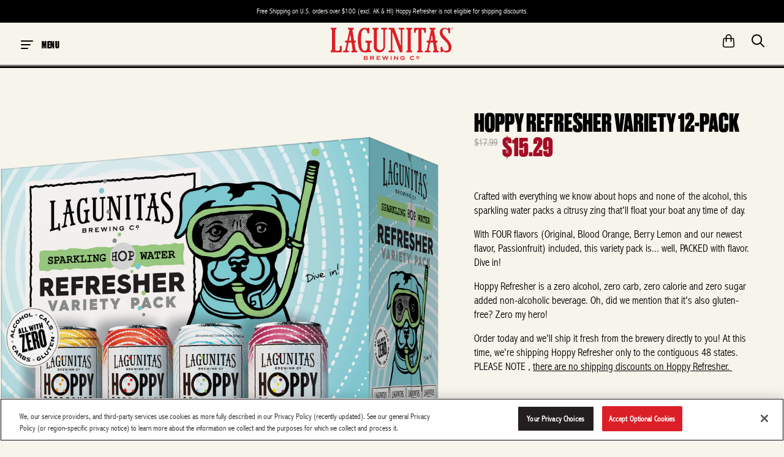

--- FILE ---
content_type: text/html; charset=utf-8
request_url: https://store.lagunitas.com/products/hoppy-refresher-variety-12-pack
body_size: 25931
content:
<!doctype html>
<!--[if IE]><html class="no-js ie9" lang="en"><![endif]-->
<!--[if !IE]><!--><html class="no-js no-touch" lang="en"><!--<![endif]-->
  <head>
    <!-- 
Start of global snippet: Please do not remove
Place this snippet between the <head> and 
<link href="https://monorail-edge.shopifysvc.com" rel="dns-prefetch">
<script>(function(){if ("sendBeacon" in navigator && "performance" in window) {try {var session_token_from_headers = performance.getEntriesByType('navigation')[0].serverTiming.find(x => x.name == '_s').description;} catch {var session_token_from_headers = undefined;}var session_cookie_matches = document.cookie.match(/_shopify_s=([^;]*)/);var session_token_from_cookie = session_cookie_matches && session_cookie_matches.length === 2 ? session_cookie_matches[1] : "";var session_token = session_token_from_headers || session_token_from_cookie || "";function handle_abandonment_event(e) {var entries = performance.getEntries().filter(function(entry) {return /monorail-edge.shopifysvc.com/.test(entry.name);});if (!window.abandonment_tracked && entries.length === 0) {window.abandonment_tracked = true;var currentMs = Date.now();var navigation_start = performance.timing.navigationStart;var payload = {shop_id: 54885351614,url: window.location.href,navigation_start,duration: currentMs - navigation_start,session_token,page_type: "product"};window.navigator.sendBeacon("https://monorail-edge.shopifysvc.com/v1/produce", JSON.stringify({schema_id: "online_store_buyer_site_abandonment/1.1",payload: payload,metadata: {event_created_at_ms: currentMs,event_sent_at_ms: currentMs}}));}}window.addEventListener('pagehide', handle_abandonment_event);}}());</script>
<script id="web-pixels-manager-setup">(function e(e,d,r,n,o){if(void 0===o&&(o={}),!Boolean(null===(a=null===(i=window.Shopify)||void 0===i?void 0:i.analytics)||void 0===a?void 0:a.replayQueue)){var i,a;window.Shopify=window.Shopify||{};var t=window.Shopify;t.analytics=t.analytics||{};var s=t.analytics;s.replayQueue=[],s.publish=function(e,d,r){return s.replayQueue.push([e,d,r]),!0};try{self.performance.mark("wpm:start")}catch(e){}var l=function(){var e={modern:/Edge?\/(1{2}[4-9]|1[2-9]\d|[2-9]\d{2}|\d{4,})\.\d+(\.\d+|)|Firefox\/(1{2}[4-9]|1[2-9]\d|[2-9]\d{2}|\d{4,})\.\d+(\.\d+|)|Chrom(ium|e)\/(9{2}|\d{3,})\.\d+(\.\d+|)|(Maci|X1{2}).+ Version\/(15\.\d+|(1[6-9]|[2-9]\d|\d{3,})\.\d+)([,.]\d+|)( \(\w+\)|)( Mobile\/\w+|) Safari\/|Chrome.+OPR\/(9{2}|\d{3,})\.\d+\.\d+|(CPU[ +]OS|iPhone[ +]OS|CPU[ +]iPhone|CPU IPhone OS|CPU iPad OS)[ +]+(15[._]\d+|(1[6-9]|[2-9]\d|\d{3,})[._]\d+)([._]\d+|)|Android:?[ /-](13[3-9]|1[4-9]\d|[2-9]\d{2}|\d{4,})(\.\d+|)(\.\d+|)|Android.+Firefox\/(13[5-9]|1[4-9]\d|[2-9]\d{2}|\d{4,})\.\d+(\.\d+|)|Android.+Chrom(ium|e)\/(13[3-9]|1[4-9]\d|[2-9]\d{2}|\d{4,})\.\d+(\.\d+|)|SamsungBrowser\/([2-9]\d|\d{3,})\.\d+/,legacy:/Edge?\/(1[6-9]|[2-9]\d|\d{3,})\.\d+(\.\d+|)|Firefox\/(5[4-9]|[6-9]\d|\d{3,})\.\d+(\.\d+|)|Chrom(ium|e)\/(5[1-9]|[6-9]\d|\d{3,})\.\d+(\.\d+|)([\d.]+$|.*Safari\/(?![\d.]+ Edge\/[\d.]+$))|(Maci|X1{2}).+ Version\/(10\.\d+|(1[1-9]|[2-9]\d|\d{3,})\.\d+)([,.]\d+|)( \(\w+\)|)( Mobile\/\w+|) Safari\/|Chrome.+OPR\/(3[89]|[4-9]\d|\d{3,})\.\d+\.\d+|(CPU[ +]OS|iPhone[ +]OS|CPU[ +]iPhone|CPU IPhone OS|CPU iPad OS)[ +]+(10[._]\d+|(1[1-9]|[2-9]\d|\d{3,})[._]\d+)([._]\d+|)|Android:?[ /-](13[3-9]|1[4-9]\d|[2-9]\d{2}|\d{4,})(\.\d+|)(\.\d+|)|Mobile Safari.+OPR\/([89]\d|\d{3,})\.\d+\.\d+|Android.+Firefox\/(13[5-9]|1[4-9]\d|[2-9]\d{2}|\d{4,})\.\d+(\.\d+|)|Android.+Chrom(ium|e)\/(13[3-9]|1[4-9]\d|[2-9]\d{2}|\d{4,})\.\d+(\.\d+|)|Android.+(UC? ?Browser|UCWEB|U3)[ /]?(15\.([5-9]|\d{2,})|(1[6-9]|[2-9]\d|\d{3,})\.\d+)\.\d+|SamsungBrowser\/(5\.\d+|([6-9]|\d{2,})\.\d+)|Android.+MQ{2}Browser\/(14(\.(9|\d{2,})|)|(1[5-9]|[2-9]\d|\d{3,})(\.\d+|))(\.\d+|)|K[Aa][Ii]OS\/(3\.\d+|([4-9]|\d{2,})\.\d+)(\.\d+|)/},d=e.modern,r=e.legacy,n=navigator.userAgent;return n.match(d)?"modern":n.match(r)?"legacy":"unknown"}(),u="modern"===l?"modern":"legacy",c=(null!=n?n:{modern:"",legacy:""})[u],f=function(e){return[e.baseUrl,"/wpm","/b",e.hashVersion,"modern"===e.buildTarget?"m":"l",".js"].join("")}({baseUrl:d,hashVersion:r,buildTarget:u}),m=function(e){var d=e.version,r=e.bundleTarget,n=e.surface,o=e.pageUrl,i=e.monorailEndpoint;return{emit:function(e){var a=e.status,t=e.errorMsg,s=(new Date).getTime(),l=JSON.stringify({metadata:{event_sent_at_ms:s},events:[{schema_id:"web_pixels_manager_load/3.1",payload:{version:d,bundle_target:r,page_url:o,status:a,surface:n,error_msg:t},metadata:{event_created_at_ms:s}}]});if(!i)return console&&console.warn&&console.warn("[Web Pixels Manager] No Monorail endpoint provided, skipping logging."),!1;try{return self.navigator.sendBeacon.bind(self.navigator)(i,l)}catch(e){}var u=new XMLHttpRequest;try{return u.open("POST",i,!0),u.setRequestHeader("Content-Type","text/plain"),u.send(l),!0}catch(e){return console&&console.warn&&console.warn("[Web Pixels Manager] Got an unhandled error while logging to Monorail."),!1}}}}({version:r,bundleTarget:l,surface:e.surface,pageUrl:self.location.href,monorailEndpoint:e.monorailEndpoint});try{o.browserTarget=l,function(e){var d=e.src,r=e.async,n=void 0===r||r,o=e.onload,i=e.onerror,a=e.sri,t=e.scriptDataAttributes,s=void 0===t?{}:t,l=document.createElement("script"),u=document.querySelector("head"),c=document.querySelector("body");if(l.async=n,l.src=d,a&&(l.integrity=a,l.crossOrigin="anonymous"),s)for(var f in s)if(Object.prototype.hasOwnProperty.call(s,f))try{l.dataset[f]=s[f]}catch(e){}if(o&&l.addEventListener("load",o),i&&l.addEventListener("error",i),u)u.appendChild(l);else{if(!c)throw new Error("Did not find a head or body element to append the script");c.appendChild(l)}}({src:f,async:!0,onload:function(){if(!function(){var e,d;return Boolean(null===(d=null===(e=window.Shopify)||void 0===e?void 0:e.analytics)||void 0===d?void 0:d.initialized)}()){var d=window.webPixelsManager.init(e)||void 0;if(d){var r=window.Shopify.analytics;r.replayQueue.forEach((function(e){var r=e[0],n=e[1],o=e[2];d.publishCustomEvent(r,n,o)})),r.replayQueue=[],r.publish=d.publishCustomEvent,r.visitor=d.visitor,r.initialized=!0}}},onerror:function(){return m.emit({status:"failed",errorMsg:"".concat(f," has failed to load")})},sri:function(e){var d=/^sha384-[A-Za-z0-9+/=]+$/;return"string"==typeof e&&d.test(e)}(c)?c:"",scriptDataAttributes:o}),m.emit({status:"loading"})}catch(e){m.emit({status:"failed",errorMsg:(null==e?void 0:e.message)||"Unknown error"})}}})({shopId: 54885351614,storefrontBaseUrl: "https://store.lagunitas.com",extensionsBaseUrl: "https://extensions.shopifycdn.com/cdn/shopifycloud/web-pixels-manager",monorailEndpoint: "https://monorail-edge.shopifysvc.com/unstable/produce_batch",surface: "storefront-renderer",enabledBetaFlags: ["2dca8a86"],webPixelsConfigList: [{"id":"428179678","configuration":"{\"config\":\"{\\\"pixel_id\\\":\\\"G-6YZRBNQETH\\\",\\\"target_country\\\":\\\"US\\\",\\\"gtag_events\\\":[{\\\"type\\\":\\\"begin_checkout\\\",\\\"action_label\\\":\\\"G-6YZRBNQETH\\\"},{\\\"type\\\":\\\"search\\\",\\\"action_label\\\":\\\"G-6YZRBNQETH\\\"},{\\\"type\\\":\\\"view_item\\\",\\\"action_label\\\":[\\\"G-6YZRBNQETH\\\",\\\"MC-76JSTRR820\\\"]},{\\\"type\\\":\\\"purchase\\\",\\\"action_label\\\":[\\\"G-6YZRBNQETH\\\",\\\"MC-76JSTRR820\\\"]},{\\\"type\\\":\\\"page_view\\\",\\\"action_label\\\":[\\\"G-6YZRBNQETH\\\",\\\"MC-76JSTRR820\\\"]},{\\\"type\\\":\\\"add_payment_info\\\",\\\"action_label\\\":\\\"G-6YZRBNQETH\\\"},{\\\"type\\\":\\\"add_to_cart\\\",\\\"action_label\\\":\\\"G-6YZRBNQETH\\\"}],\\\"enable_monitoring_mode\\\":false}\"}","eventPayloadVersion":"v1","runtimeContext":"OPEN","scriptVersion":"b2a88bafab3e21179ed38636efcd8a93","type":"APP","apiClientId":1780363,"privacyPurposes":[],"dataSharingAdjustments":{"protectedCustomerApprovalScopes":["read_customer_address","read_customer_email","read_customer_name","read_customer_personal_data","read_customer_phone"]}},{"id":"134512862","configuration":"{\"pixel_id\":\"236335936878571\",\"pixel_type\":\"facebook_pixel\",\"metaapp_system_user_token\":\"-\"}","eventPayloadVersion":"v1","runtimeContext":"OPEN","scriptVersion":"ca16bc87fe92b6042fbaa3acc2fbdaa6","type":"APP","apiClientId":2329312,"privacyPurposes":["ANALYTICS","MARKETING","SALE_OF_DATA"],"dataSharingAdjustments":{"protectedCustomerApprovalScopes":["read_customer_address","read_customer_email","read_customer_name","read_customer_personal_data","read_customer_phone"]}},{"id":"shopify-app-pixel","configuration":"{}","eventPayloadVersion":"v1","runtimeContext":"STRICT","scriptVersion":"0450","apiClientId":"shopify-pixel","type":"APP","privacyPurposes":["ANALYTICS","MARKETING"]},{"id":"shopify-custom-pixel","eventPayloadVersion":"v1","runtimeContext":"LAX","scriptVersion":"0450","apiClientId":"shopify-pixel","type":"CUSTOM","privacyPurposes":["ANALYTICS","MARKETING"]}],isMerchantRequest: false,initData: {"shop":{"name":"The Lagunitas Schwag Shop","paymentSettings":{"currencyCode":"USD"},"myshopifyDomain":"lagunitas-schwag-store.myshopify.com","countryCode":"US","storefrontUrl":"https:\/\/store.lagunitas.com"},"customer":null,"cart":null,"checkout":null,"productVariants":[{"price":{"amount":15.29,"currencyCode":"USD"},"product":{"title":"Hoppy Refresher Variety 12-Pack","vendor":"The Lagunitas Schwag Shop","id":"8042674847966","untranslatedTitle":"Hoppy Refresher Variety 12-Pack","url":"\/products\/hoppy-refresher-variety-12-pack","type":"Brews"},"id":"44192037077214","image":{"src":"\/\/store.lagunitas.com\/cdn\/shop\/files\/Hoppy_variety_12pk_with_passionfruit_right_angle_1.png?v=1719349316"},"sku":"","title":"Default Title","untranslatedTitle":"Default Title"}],"purchasingCompany":null},},"https://store.lagunitas.com/cdn","3918e4e0wbf3ac3cepc5707306mb02b36c6",{"modern":"","legacy":""},{"shopId":"54885351614","storefrontBaseUrl":"https:\/\/store.lagunitas.com","extensionBaseUrl":"https:\/\/extensions.shopifycdn.com\/cdn\/shopifycloud\/web-pixels-manager","surface":"storefront-renderer","enabledBetaFlags":"[\"2dca8a86\"]","isMerchantRequest":"false","hashVersion":"3918e4e0wbf3ac3cepc5707306mb02b36c6","publish":"custom","events":"[[\"page_viewed\",{}],[\"product_viewed\",{\"productVariant\":{\"price\":{\"amount\":15.29,\"currencyCode\":\"USD\"},\"product\":{\"title\":\"Hoppy Refresher Variety 12-Pack\",\"vendor\":\"The Lagunitas Schwag Shop\",\"id\":\"8042674847966\",\"untranslatedTitle\":\"Hoppy Refresher Variety 12-Pack\",\"url\":\"\/products\/hoppy-refresher-variety-12-pack\",\"type\":\"Brews\"},\"id\":\"44192037077214\",\"image\":{\"src\":\"\/\/store.lagunitas.com\/cdn\/shop\/files\/Hoppy_variety_12pk_with_passionfruit_right_angle_1.png?v=1719349316\"},\"sku\":\"\",\"title\":\"Default Title\",\"untranslatedTitle\":\"Default Title\"}}]]"});</script><script>
  window.ShopifyAnalytics = window.ShopifyAnalytics || {};
  window.ShopifyAnalytics.meta = window.ShopifyAnalytics.meta || {};
  window.ShopifyAnalytics.meta.currency = 'USD';
  var meta = {"product":{"id":8042674847966,"gid":"gid:\/\/shopify\/Product\/8042674847966","vendor":"The Lagunitas Schwag Shop","type":"Brews","handle":"hoppy-refresher-variety-12-pack","variants":[{"id":44192037077214,"price":1529,"name":"Hoppy Refresher Variety 12-Pack","public_title":null,"sku":""}],"remote":false},"page":{"pageType":"product","resourceType":"product","resourceId":8042674847966,"requestId":"889a2af0-05a1-4dfc-ba05-8e11f7b688fa-1770070860"}};
  for (var attr in meta) {
    window.ShopifyAnalytics.meta[attr] = meta[attr];
  }
</script>
<script class="analytics">
  (function () {
    var customDocumentWrite = function(content) {
      var jquery = null;

      if (window.jQuery) {
        jquery = window.jQuery;
      } else if (window.Checkout && window.Checkout.$) {
        jquery = window.Checkout.$;
      }

      if (jquery) {
        jquery('body').append(content);
      }
    };

    var hasLoggedConversion = function(token) {
      if (token) {
        return document.cookie.indexOf('loggedConversion=' + token) !== -1;
      }
      return false;
    }

    var setCookieIfConversion = function(token) {
      if (token) {
        var twoMonthsFromNow = new Date(Date.now());
        twoMonthsFromNow.setMonth(twoMonthsFromNow.getMonth() + 2);

        document.cookie = 'loggedConversion=' + token + '; expires=' + twoMonthsFromNow;
      }
    }

    var trekkie = window.ShopifyAnalytics.lib = window.trekkie = window.trekkie || [];
    if (trekkie.integrations) {
      return;
    }
    trekkie.methods = [
      'identify',
      'page',
      'ready',
      'track',
      'trackForm',
      'trackLink'
    ];
    trekkie.factory = function(method) {
      return function() {
        var args = Array.prototype.slice.call(arguments);
        args.unshift(method);
        trekkie.push(args);
        return trekkie;
      };
    };
    for (var i = 0; i < trekkie.methods.length; i++) {
      var key = trekkie.methods[i];
      trekkie[key] = trekkie.factory(key);
    }
    trekkie.load = function(config) {
      trekkie.config = config || {};
      trekkie.config.initialDocumentCookie = document.cookie;
      var first = document.getElementsByTagName('script')[0];
      var script = document.createElement('script');
      script.type = 'text/javascript';
      script.onerror = function(e) {
        var scriptFallback = document.createElement('script');
        scriptFallback.type = 'text/javascript';
        scriptFallback.onerror = function(error) {
                var Monorail = {
      produce: function produce(monorailDomain, schemaId, payload) {
        var currentMs = new Date().getTime();
        var event = {
          schema_id: schemaId,
          payload: payload,
          metadata: {
            event_created_at_ms: currentMs,
            event_sent_at_ms: currentMs
          }
        };
        return Monorail.sendRequest("https://" + monorailDomain + "/v1/produce", JSON.stringify(event));
      },
      sendRequest: function sendRequest(endpointUrl, payload) {
        // Try the sendBeacon API
        if (window && window.navigator && typeof window.navigator.sendBeacon === 'function' && typeof window.Blob === 'function' && !Monorail.isIos12()) {
          var blobData = new window.Blob([payload], {
            type: 'text/plain'
          });

          if (window.navigator.sendBeacon(endpointUrl, blobData)) {
            return true;
          } // sendBeacon was not successful

        } // XHR beacon

        var xhr = new XMLHttpRequest();

        try {
          xhr.open('POST', endpointUrl);
          xhr.setRequestHeader('Content-Type', 'text/plain');
          xhr.send(payload);
        } catch (e) {
          console.log(e);
        }

        return false;
      },
      isIos12: function isIos12() {
        return window.navigator.userAgent.lastIndexOf('iPhone; CPU iPhone OS 12_') !== -1 || window.navigator.userAgent.lastIndexOf('iPad; CPU OS 12_') !== -1;
      }
    };
    Monorail.produce('monorail-edge.shopifysvc.com',
      'trekkie_storefront_load_errors/1.1',
      {shop_id: 54885351614,
      theme_id: 130182676702,
      app_name: "storefront",
      context_url: window.location.href,
      source_url: "//store.lagunitas.com/cdn/s/trekkie.storefront.c59ea00e0474b293ae6629561379568a2d7c4bba.min.js"});

        };
        scriptFallback.async = true;
        scriptFallback.src = '//store.lagunitas.com/cdn/s/trekkie.storefront.c59ea00e0474b293ae6629561379568a2d7c4bba.min.js';
        first.parentNode.insertBefore(scriptFallback, first);
      };
      script.async = true;
      script.src = '//store.lagunitas.com/cdn/s/trekkie.storefront.c59ea00e0474b293ae6629561379568a2d7c4bba.min.js';
      first.parentNode.insertBefore(script, first);
    };
    trekkie.load(
      {"Trekkie":{"appName":"storefront","development":false,"defaultAttributes":{"shopId":54885351614,"isMerchantRequest":null,"themeId":130182676702,"themeCityHash":"1814031737444519775","contentLanguage":"en","currency":"USD","eventMetadataId":"c76881be-df87-47bc-b5ba-6238536505b4"},"isServerSideCookieWritingEnabled":true,"monorailRegion":"shop_domain","enabledBetaFlags":["65f19447","bdb960ec","b5387b81"]},"Session Attribution":{},"S2S":{"facebookCapiEnabled":true,"source":"trekkie-storefront-renderer","apiClientId":580111}}
    );

    var loaded = false;
    trekkie.ready(function() {
      if (loaded) return;
      loaded = true;

      window.ShopifyAnalytics.lib = window.trekkie;

      var originalDocumentWrite = document.write;
      document.write = customDocumentWrite;
      try { window.ShopifyAnalytics.merchantGoogleAnalytics.call(this); } catch(error) {};
      document.write = originalDocumentWrite;

      window.ShopifyAnalytics.lib.page(null,{"pageType":"product","resourceType":"product","resourceId":8042674847966,"requestId":"889a2af0-05a1-4dfc-ba05-8e11f7b688fa-1770070860","shopifyEmitted":true});

      var match = window.location.pathname.match(/checkouts\/(.+)\/(thank_you|post_purchase)/)
      var token = match? match[1]: undefined;
      if (!hasLoggedConversion(token)) {
        setCookieIfConversion(token);
        window.ShopifyAnalytics.lib.track("Viewed Product",{"currency":"USD","variantId":44192037077214,"productId":8042674847966,"productGid":"gid:\/\/shopify\/Product\/8042674847966","name":"Hoppy Refresher Variety 12-Pack","price":"15.29","sku":"","brand":"The Lagunitas Schwag Shop","variant":null,"category":"Brews","nonInteraction":true,"remote":false},undefined,undefined,{"shopifyEmitted":true});
      window.ShopifyAnalytics.lib.track("monorail:\/\/trekkie_storefront_viewed_product\/1.1",{"currency":"USD","variantId":44192037077214,"productId":8042674847966,"productGid":"gid:\/\/shopify\/Product\/8042674847966","name":"Hoppy Refresher Variety 12-Pack","price":"15.29","sku":"","brand":"The Lagunitas Schwag Shop","variant":null,"category":"Brews","nonInteraction":true,"remote":false,"referer":"https:\/\/store.lagunitas.com\/products\/hoppy-refresher-variety-12-pack"});
      }
    });


        var eventsListenerScript = document.createElement('script');
        eventsListenerScript.async = true;
        eventsListenerScript.src = "//store.lagunitas.com/cdn/shopifycloud/storefront/assets/shop_events_listener-3da45d37.js";
        document.getElementsByTagName('head')[0].appendChild(eventsListenerScript);

})();</script>
<script
  defer
  src="https://store.lagunitas.com/cdn/shopifycloud/perf-kit/shopify-perf-kit-3.1.0.min.js"
  data-application="storefront-renderer"
  data-shop-id="54885351614"
  data-render-region="gcp-us-east1"
  data-page-type="product"
  data-theme-instance-id="130182676702"
  data-theme-name="Reach"
  data-theme-version="4.7.0"
  data-monorail-region="shop_domain"
  data-resource-timing-sampling-rate="10"
  data-shs="true"
  data-shs-beacon="true"
  data-shs-export-with-fetch="true"
  data-shs-logs-sample-rate="1"
  data-shs-beacon-endpoint="https://store.lagunitas.com/api/collect"
></script>
</head> tags on every page of your site.
-->
<!-- Global site tag (gtag.js) - Google Marketing Platform -->
<script async src="https://www.googletagmanager.com/gtag/js?id=DC-10449170"></script>
<script>
  window.dataLayer = window.dataLayer || [];
  function gtag(){dataLayer.push(arguments);}
  gtag('js', new Date());

  gtag('config', 'DC-10449170');
</script>
<!-- End of global snippet: Please do not remove -->
    
    <!--
Event snippet for LAG | National | Schwag | Page Load | Schwag Store Page Visit on https://store.lagunitas.com/: Please do not remove.
Place this snippet on pages with events you’re tracking. 
Creation date: 02/09/2022
-->
<script>
  gtag('event', 'conversion', {
    'allow_custom_scripts': true,
    'u1': '[\x5bBeerName\x5d]',
    'send_to': 'DC-10449170/lagunita/lagna00c+standard'
  });
</script>
<noscript>
<img src="https://ad.doubleclick.net/ddm/activity/src=10449170;type=lagunita;cat=lagna00c;u1=[[BeerName]];dc_lat=;dc_rdid=;tag_for_child_directed_treatment=;tfua=;npa=;gdpr=${GDPR};gdpr_consent=${GDPR_CONSENT_755};ord=1?" width="1" height="1" alt=""/>
</noscript>
<!-- End of event snippet: Please do not remove -->
    
    <meta charset="utf-8">
    <meta http-equiv="X-UA-Compatible" content="IE=edge,chrome=1">
    <meta name="viewport" content="width=device-width,initial-scale=1" />

    <!-- Preconnect Domains -->
    <link rel="preconnect" href="https://cdn.shopify.com" crossorigin>
    <link rel="preconnect" href="https://fonts.shopify.com" crossorigin>
    <link rel="preconnect" href="https://monorail-edge.shopifysvc.com">

    <!-- Preload Assets -->
    <link rel="preload" href="//store.lagunitas.com/cdn/shop/t/11/assets/theme.css?v=22208194959069056351764107634" as="style">
    <link rel="preload" href="//store.lagunitas.com/cdn/shop/t/11/assets/reach.js?v=169171811327025564141666007256" as="script">

    <title>Hoppy Refresher Variety 12-Pack — The Lagunitas Schwag Shop</title>

    
      <meta name="description" content="Crafted with everything we know about hops and none of the alcohol, this sparkling water packs a citrusy zing that&#39;ll float your boat any time of day. With FOUR flavors (Original, Blood Orange, Berry Lemon and our newest flavor, Passionfruit) included, this variety pack is... well, PACKED with flavor. Dive in! Hoppy Re">
    

    
  <link rel="shortcut icon" href="//store.lagunitas.com/cdn/shop/files/2024_Splotch_Red_32x32.png?v=1723141643" type="image/png">

    
    















<meta property="og:site_name" content="The Lagunitas Schwag Shop">
<meta property="og:url" content="https://store.lagunitas.com/products/hoppy-refresher-variety-12-pack">
<meta property="og:title" content="Hoppy Refresher Variety 12-Pack">
<meta property="og:type" content="website">
<meta property="og:description" content="Crafted with everything we know about hops and none of the alcohol, this sparkling water packs a citrusy zing that&#39;ll float your boat any time of day. With FOUR flavors (Original, Blood Orange, Berry Lemon and our newest flavor, Passionfruit) included, this variety pack is... well, PACKED with flavor. Dive in! Hoppy Re">




    
    
    

    
    
    <meta
      property="og:image"
      content="https://store.lagunitas.com/cdn/shop/files/Hoppy_variety_12pk_with_passionfruit_right_angle_1_1200x865.png?v=1719349316"
    />
    <meta
      property="og:image:secure_url"
      content="https://store.lagunitas.com/cdn/shop/files/Hoppy_variety_12pk_with_passionfruit_right_angle_1_1200x865.png?v=1719349316"
    />
    <meta property="og:image:width" content="1200" />
    <meta property="og:image:height" content="865" />
    
    
    <meta property="og:image:alt" content="Social media image" />
  









  <meta name="twitter:site" content="@lagunitasbeer">








<meta name="twitter:title" content="Hoppy Refresher Variety 12-Pack">
<meta name="twitter:description" content="Crafted with everything we know about hops and none of the alcohol, this sparkling water packs a citrusy zing that&#39;ll float your boat any time of day. With FOUR flavors (Original, Blood Orange, Berry Lemon and our newest flavor, Passionfruit) included, this variety pack is... well, PACKED with flavor. Dive in! Hoppy Re">


    
    
    
      
      
      <meta name="twitter:card" content="summary_large_image">
    
    
    <meta
      property="twitter:image"
      content="https://store.lagunitas.com/cdn/shop/files/Hoppy_variety_12pk_with_passionfruit_right_angle_1_1200x600_crop_center.png?v=1719349316"
    />
    <meta property="twitter:image:width" content="1200" />
    <meta property="twitter:image:height" content="600" />
    
    
    <meta property="twitter:image:alt" content="Social media image" />
  



    
      <link rel="canonical" href="https://store.lagunitas.com/products/hoppy-refresher-variety-12-pack" />
    

    <link rel="dns-prefetch" href="//fonts.googleapis.com">

    <script>(function(H){H.classList.remove('no-js');H.classList.add('js')})(document.documentElement)</script>
    <script>(function(H){if('ontouchstart' in window){H.classList.remove('no-touch');H.classList.add('touch')}})(document.documentElement)</script>

    <script>window.performance && window.performance.mark && window.performance.mark('shopify.content_for_header.start');</script><meta name="facebook-domain-verification" content="g9nzgyhbu8j7h07x147dxoc3lk3fq8">
<meta name="google-site-verification" content="jJ0-uaps-NkaR-TnhFrfVr421hNoukGul4zjTft071o">
<meta id="shopify-digital-wallet" name="shopify-digital-wallet" content="/54885351614/digital_wallets/dialog">
<meta name="shopify-checkout-api-token" content="cd394a8f67fd782c47a3373abf517b80">
<link rel="alternate" type="application/json+oembed" href="https://store.lagunitas.com/products/hoppy-refresher-variety-12-pack.oembed">
<script async="async" src="/checkouts/internal/preloads.js?locale=en-US"></script>
<link rel="preconnect" href="https://shop.app" crossorigin="anonymous">
<script async="async" src="https://shop.app/checkouts/internal/preloads.js?locale=en-US&shop_id=54885351614" crossorigin="anonymous"></script>
<script id="apple-pay-shop-capabilities" type="application/json">{"shopId":54885351614,"countryCode":"US","currencyCode":"USD","merchantCapabilities":["supports3DS"],"merchantId":"gid:\/\/shopify\/Shop\/54885351614","merchantName":"The Lagunitas Schwag Shop","requiredBillingContactFields":["postalAddress","email"],"requiredShippingContactFields":["postalAddress","email"],"shippingType":"shipping","supportedNetworks":["visa","masterCard","amex","discover","elo","jcb"],"total":{"type":"pending","label":"The Lagunitas Schwag Shop","amount":"1.00"},"shopifyPaymentsEnabled":true,"supportsSubscriptions":true}</script>
<script id="shopify-features" type="application/json">{"accessToken":"cd394a8f67fd782c47a3373abf517b80","betas":["rich-media-storefront-analytics"],"domain":"store.lagunitas.com","predictiveSearch":true,"shopId":54885351614,"locale":"en"}</script>
<script>var Shopify = Shopify || {};
Shopify.shop = "lagunitas-schwag-store.myshopify.com";
Shopify.locale = "en";
Shopify.currency = {"active":"USD","rate":"1.0"};
Shopify.country = "US";
Shopify.theme = {"name":"Production ","id":130182676702,"schema_name":"Reach","schema_version":"4.7.0","theme_store_id":853,"role":"main"};
Shopify.theme.handle = "null";
Shopify.theme.style = {"id":null,"handle":null};
Shopify.cdnHost = "store.lagunitas.com/cdn";
Shopify.routes = Shopify.routes || {};
Shopify.routes.root = "/";</script>
<script type="module">!function(o){(o.Shopify=o.Shopify||{}).modules=!0}(window);</script>
<script>!function(o){function n(){var o=[];function n(){o.push(Array.prototype.slice.apply(arguments))}return n.q=o,n}var t=o.Shopify=o.Shopify||{};t.loadFeatures=n(),t.autoloadFeatures=n()}(window);</script>
<script>
  window.ShopifyPay = window.ShopifyPay || {};
  window.ShopifyPay.apiHost = "shop.app\/pay";
  window.ShopifyPay.redirectState = null;
</script>
<script id="shop-js-analytics" type="application/json">{"pageType":"product"}</script>
<script defer="defer" async type="module" src="//store.lagunitas.com/cdn/shopifycloud/shop-js/modules/v2/client.init-shop-cart-sync_BN7fPSNr.en.esm.js"></script>
<script defer="defer" async type="module" src="//store.lagunitas.com/cdn/shopifycloud/shop-js/modules/v2/chunk.common_Cbph3Kss.esm.js"></script>
<script defer="defer" async type="module" src="//store.lagunitas.com/cdn/shopifycloud/shop-js/modules/v2/chunk.modal_DKumMAJ1.esm.js"></script>
<script type="module">
  await import("//store.lagunitas.com/cdn/shopifycloud/shop-js/modules/v2/client.init-shop-cart-sync_BN7fPSNr.en.esm.js");
await import("//store.lagunitas.com/cdn/shopifycloud/shop-js/modules/v2/chunk.common_Cbph3Kss.esm.js");
await import("//store.lagunitas.com/cdn/shopifycloud/shop-js/modules/v2/chunk.modal_DKumMAJ1.esm.js");

  window.Shopify.SignInWithShop?.initShopCartSync?.({"fedCMEnabled":true,"windoidEnabled":true});

</script>
<script>
  window.Shopify = window.Shopify || {};
  if (!window.Shopify.featureAssets) window.Shopify.featureAssets = {};
  window.Shopify.featureAssets['shop-js'] = {"shop-cart-sync":["modules/v2/client.shop-cart-sync_CJVUk8Jm.en.esm.js","modules/v2/chunk.common_Cbph3Kss.esm.js","modules/v2/chunk.modal_DKumMAJ1.esm.js"],"init-fed-cm":["modules/v2/client.init-fed-cm_7Fvt41F4.en.esm.js","modules/v2/chunk.common_Cbph3Kss.esm.js","modules/v2/chunk.modal_DKumMAJ1.esm.js"],"init-shop-email-lookup-coordinator":["modules/v2/client.init-shop-email-lookup-coordinator_Cc088_bR.en.esm.js","modules/v2/chunk.common_Cbph3Kss.esm.js","modules/v2/chunk.modal_DKumMAJ1.esm.js"],"init-windoid":["modules/v2/client.init-windoid_hPopwJRj.en.esm.js","modules/v2/chunk.common_Cbph3Kss.esm.js","modules/v2/chunk.modal_DKumMAJ1.esm.js"],"shop-button":["modules/v2/client.shop-button_B0jaPSNF.en.esm.js","modules/v2/chunk.common_Cbph3Kss.esm.js","modules/v2/chunk.modal_DKumMAJ1.esm.js"],"shop-cash-offers":["modules/v2/client.shop-cash-offers_DPIskqss.en.esm.js","modules/v2/chunk.common_Cbph3Kss.esm.js","modules/v2/chunk.modal_DKumMAJ1.esm.js"],"shop-toast-manager":["modules/v2/client.shop-toast-manager_CK7RT69O.en.esm.js","modules/v2/chunk.common_Cbph3Kss.esm.js","modules/v2/chunk.modal_DKumMAJ1.esm.js"],"init-shop-cart-sync":["modules/v2/client.init-shop-cart-sync_BN7fPSNr.en.esm.js","modules/v2/chunk.common_Cbph3Kss.esm.js","modules/v2/chunk.modal_DKumMAJ1.esm.js"],"init-customer-accounts-sign-up":["modules/v2/client.init-customer-accounts-sign-up_CfPf4CXf.en.esm.js","modules/v2/client.shop-login-button_DeIztwXF.en.esm.js","modules/v2/chunk.common_Cbph3Kss.esm.js","modules/v2/chunk.modal_DKumMAJ1.esm.js"],"pay-button":["modules/v2/client.pay-button_CgIwFSYN.en.esm.js","modules/v2/chunk.common_Cbph3Kss.esm.js","modules/v2/chunk.modal_DKumMAJ1.esm.js"],"init-customer-accounts":["modules/v2/client.init-customer-accounts_DQ3x16JI.en.esm.js","modules/v2/client.shop-login-button_DeIztwXF.en.esm.js","modules/v2/chunk.common_Cbph3Kss.esm.js","modules/v2/chunk.modal_DKumMAJ1.esm.js"],"avatar":["modules/v2/client.avatar_BTnouDA3.en.esm.js"],"init-shop-for-new-customer-accounts":["modules/v2/client.init-shop-for-new-customer-accounts_CsZy_esa.en.esm.js","modules/v2/client.shop-login-button_DeIztwXF.en.esm.js","modules/v2/chunk.common_Cbph3Kss.esm.js","modules/v2/chunk.modal_DKumMAJ1.esm.js"],"shop-follow-button":["modules/v2/client.shop-follow-button_BRMJjgGd.en.esm.js","modules/v2/chunk.common_Cbph3Kss.esm.js","modules/v2/chunk.modal_DKumMAJ1.esm.js"],"checkout-modal":["modules/v2/client.checkout-modal_B9Drz_yf.en.esm.js","modules/v2/chunk.common_Cbph3Kss.esm.js","modules/v2/chunk.modal_DKumMAJ1.esm.js"],"shop-login-button":["modules/v2/client.shop-login-button_DeIztwXF.en.esm.js","modules/v2/chunk.common_Cbph3Kss.esm.js","modules/v2/chunk.modal_DKumMAJ1.esm.js"],"lead-capture":["modules/v2/client.lead-capture_DXYzFM3R.en.esm.js","modules/v2/chunk.common_Cbph3Kss.esm.js","modules/v2/chunk.modal_DKumMAJ1.esm.js"],"shop-login":["modules/v2/client.shop-login_CA5pJqmO.en.esm.js","modules/v2/chunk.common_Cbph3Kss.esm.js","modules/v2/chunk.modal_DKumMAJ1.esm.js"],"payment-terms":["modules/v2/client.payment-terms_BxzfvcZJ.en.esm.js","modules/v2/chunk.common_Cbph3Kss.esm.js","modules/v2/chunk.modal_DKumMAJ1.esm.js"]};
</script>
<script>(function() {
  var isLoaded = false;
  function asyncLoad() {
    if (isLoaded) return;
    isLoaded = true;
    var urls = ["https:\/\/chimpstatic.com\/mcjs-connected\/js\/users\/2445563db10d8e1b886e754a6\/f72b319ce928d3cef41e69ad4.js?shop=lagunitas-schwag-store.myshopify.com"];
    for (var i = 0; i < urls.length; i++) {
      var s = document.createElement('script');
      s.type = 'text/javascript';
      s.async = true;
      s.src = urls[i];
      var x = document.getElementsByTagName('script')[0];
      x.parentNode.insertBefore(s, x);
    }
  };
  if(window.attachEvent) {
    window.attachEvent('onload', asyncLoad);
  } else {
    window.addEventListener('load', asyncLoad, false);
  }
})();</script>
<script id="__st">var __st={"a":54885351614,"offset":-28800,"reqid":"889a2af0-05a1-4dfc-ba05-8e11f7b688fa-1770070860","pageurl":"store.lagunitas.com\/products\/hoppy-refresher-variety-12-pack","u":"89b2b10e2902","p":"product","rtyp":"product","rid":8042674847966};</script>
<script>window.ShopifyPaypalV4VisibilityTracking = true;</script>
<script id="captcha-bootstrap">!function(){'use strict';const t='contact',e='account',n='new_comment',o=[[t,t],['blogs',n],['comments',n],[t,'customer']],c=[[e,'customer_login'],[e,'guest_login'],[e,'recover_customer_password'],[e,'create_customer']],r=t=>t.map((([t,e])=>`form[action*='/${t}']:not([data-nocaptcha='true']) input[name='form_type'][value='${e}']`)).join(','),a=t=>()=>t?[...document.querySelectorAll(t)].map((t=>t.form)):[];function s(){const t=[...o],e=r(t);return a(e)}const i='password',u='form_key',d=['recaptcha-v3-token','g-recaptcha-response','h-captcha-response',i],f=()=>{try{return window.sessionStorage}catch{return}},m='__shopify_v',_=t=>t.elements[u];function p(t,e,n=!1){try{const o=window.sessionStorage,c=JSON.parse(o.getItem(e)),{data:r}=function(t){const{data:e,action:n}=t;return t[m]||n?{data:e,action:n}:{data:t,action:n}}(c);for(const[e,n]of Object.entries(r))t.elements[e]&&(t.elements[e].value=n);n&&o.removeItem(e)}catch(o){console.error('form repopulation failed',{error:o})}}const l='form_type',E='cptcha';function T(t){t.dataset[E]=!0}const w=window,h=w.document,L='Shopify',v='ce_forms',y='captcha';let A=!1;((t,e)=>{const n=(g='f06e6c50-85a8-45c8-87d0-21a2b65856fe',I='https://cdn.shopify.com/shopifycloud/storefront-forms-hcaptcha/ce_storefront_forms_captcha_hcaptcha.v1.5.2.iife.js',D={infoText:'Protected by hCaptcha',privacyText:'Privacy',termsText:'Terms'},(t,e,n)=>{const o=w[L][v],c=o.bindForm;if(c)return c(t,g,e,D).then(n);var r;o.q.push([[t,g,e,D],n]),r=I,A||(h.body.append(Object.assign(h.createElement('script'),{id:'captcha-provider',async:!0,src:r})),A=!0)});var g,I,D;w[L]=w[L]||{},w[L][v]=w[L][v]||{},w[L][v].q=[],w[L][y]=w[L][y]||{},w[L][y].protect=function(t,e){n(t,void 0,e),T(t)},Object.freeze(w[L][y]),function(t,e,n,w,h,L){const[v,y,A,g]=function(t,e,n){const i=e?o:[],u=t?c:[],d=[...i,...u],f=r(d),m=r(i),_=r(d.filter((([t,e])=>n.includes(e))));return[a(f),a(m),a(_),s()]}(w,h,L),I=t=>{const e=t.target;return e instanceof HTMLFormElement?e:e&&e.form},D=t=>v().includes(t);t.addEventListener('submit',(t=>{const e=I(t);if(!e)return;const n=D(e)&&!e.dataset.hcaptchaBound&&!e.dataset.recaptchaBound,o=_(e),c=g().includes(e)&&(!o||!o.value);(n||c)&&t.preventDefault(),c&&!n&&(function(t){try{if(!f())return;!function(t){const e=f();if(!e)return;const n=_(t);if(!n)return;const o=n.value;o&&e.removeItem(o)}(t);const e=Array.from(Array(32),(()=>Math.random().toString(36)[2])).join('');!function(t,e){_(t)||t.append(Object.assign(document.createElement('input'),{type:'hidden',name:u})),t.elements[u].value=e}(t,e),function(t,e){const n=f();if(!n)return;const o=[...t.querySelectorAll(`input[type='${i}']`)].map((({name:t})=>t)),c=[...d,...o],r={};for(const[a,s]of new FormData(t).entries())c.includes(a)||(r[a]=s);n.setItem(e,JSON.stringify({[m]:1,action:t.action,data:r}))}(t,e)}catch(e){console.error('failed to persist form',e)}}(e),e.submit())}));const S=(t,e)=>{t&&!t.dataset[E]&&(n(t,e.some((e=>e===t))),T(t))};for(const o of['focusin','change'])t.addEventListener(o,(t=>{const e=I(t);D(e)&&S(e,y())}));const B=e.get('form_key'),M=e.get(l),P=B&&M;t.addEventListener('DOMContentLoaded',(()=>{const t=y();if(P)for(const e of t)e.elements[l].value===M&&p(e,B);[...new Set([...A(),...v().filter((t=>'true'===t.dataset.shopifyCaptcha))])].forEach((e=>S(e,t)))}))}(h,new URLSearchParams(w.location.search),n,t,e,['guest_login'])})(!0,!0)}();</script>
<script integrity="sha256-4kQ18oKyAcykRKYeNunJcIwy7WH5gtpwJnB7kiuLZ1E=" data-source-attribution="shopify.loadfeatures" defer="defer" src="//store.lagunitas.com/cdn/shopifycloud/storefront/assets/storefront/load_feature-a0a9edcb.js" crossorigin="anonymous"></script>
<script crossorigin="anonymous" defer="defer" src="//store.lagunitas.com/cdn/shopifycloud/storefront/assets/shopify_pay/storefront-65b4c6d7.js?v=20250812"></script>
<script data-source-attribution="shopify.dynamic_checkout.dynamic.init">var Shopify=Shopify||{};Shopify.PaymentButton=Shopify.PaymentButton||{isStorefrontPortableWallets:!0,init:function(){window.Shopify.PaymentButton.init=function(){};var t=document.createElement("script");t.src="https://store.lagunitas.com/cdn/shopifycloud/portable-wallets/latest/portable-wallets.en.js",t.type="module",document.head.appendChild(t)}};
</script>
<script data-source-attribution="shopify.dynamic_checkout.buyer_consent">
  function portableWalletsHideBuyerConsent(e){var t=document.getElementById("shopify-buyer-consent"),n=document.getElementById("shopify-subscription-policy-button");t&&n&&(t.classList.add("hidden"),t.setAttribute("aria-hidden","true"),n.removeEventListener("click",e))}function portableWalletsShowBuyerConsent(e){var t=document.getElementById("shopify-buyer-consent"),n=document.getElementById("shopify-subscription-policy-button");t&&n&&(t.classList.remove("hidden"),t.removeAttribute("aria-hidden"),n.addEventListener("click",e))}window.Shopify?.PaymentButton&&(window.Shopify.PaymentButton.hideBuyerConsent=portableWalletsHideBuyerConsent,window.Shopify.PaymentButton.showBuyerConsent=portableWalletsShowBuyerConsent);
</script>
<script>
  function portableWalletsCleanup(e){e&&e.src&&console.error("Failed to load portable wallets script "+e.src);var t=document.querySelectorAll("shopify-accelerated-checkout .shopify-payment-button__skeleton, shopify-accelerated-checkout-cart .wallet-cart-button__skeleton"),e=document.getElementById("shopify-buyer-consent");for(let e=0;e<t.length;e++)t[e].remove();e&&e.remove()}function portableWalletsNotLoadedAsModule(e){e instanceof ErrorEvent&&"string"==typeof e.message&&e.message.includes("import.meta")&&"string"==typeof e.filename&&e.filename.includes("portable-wallets")&&(window.removeEventListener("error",portableWalletsNotLoadedAsModule),window.Shopify.PaymentButton.failedToLoad=e,"loading"===document.readyState?document.addEventListener("DOMContentLoaded",window.Shopify.PaymentButton.init):window.Shopify.PaymentButton.init())}window.addEventListener("error",portableWalletsNotLoadedAsModule);
</script>

<script type="module" src="https://store.lagunitas.com/cdn/shopifycloud/portable-wallets/latest/portable-wallets.en.js" onError="portableWalletsCleanup(this)" crossorigin="anonymous"></script>
<script nomodule>
  document.addEventListener("DOMContentLoaded", portableWalletsCleanup);
</script>

<link id="shopify-accelerated-checkout-styles" rel="stylesheet" media="screen" href="https://store.lagunitas.com/cdn/shopifycloud/portable-wallets/latest/accelerated-checkout-backwards-compat.css" crossorigin="anonymous">
<style id="shopify-accelerated-checkout-cart">
        #shopify-buyer-consent {
  margin-top: 1em;
  display: inline-block;
  width: 100%;
}

#shopify-buyer-consent.hidden {
  display: none;
}

#shopify-subscription-policy-button {
  background: none;
  border: none;
  padding: 0;
  text-decoration: underline;
  font-size: inherit;
  cursor: pointer;
}

#shopify-subscription-policy-button::before {
  box-shadow: none;
}

      </style>

<script>window.performance && window.performance.mark && window.performance.mark('shopify.content_for_header.end');</script>

    <!-- Theme CSS -->
    <link rel="stylesheet" href="//store.lagunitas.com/cdn/shop/t/11/assets/theme.css?v=22208194959069056351764107634">

    
    <script>
      window.Theme = {};
      Theme.version = "4.7.0";
      Theme.routes = {
        "root_url": "/",
        "account_url": "/account",
        "account_login_url": "/account/login",
        "account_logout_url": "/account/logout",
        "account_register_url": "/account/register",
        "account_addresses_url": "/account/addresses",
        "collections_url": "/collections",
        "all_products_collection_url": "/collections/all",
        "search_url": "/search",
        "cart_url": "/cart",
        "cart_add_url": "/cart/add",
        "cart_change_url": "/cart/change",
        "cart_clear_url": "/cart/clear",
        "product_recommendations_url": "/recommendations/products"
      };
    </script>
    

    <!-- OptanonConsentNoticeStart -->
    <script src="https://cdn.cookielaw.org/scripttemplates/otSDKStub.js"  type="text/javascript" charset="UTF-8" data-domain-script="019301da-0e71-70c9-955b-f93784ad009d" ></script>
    <script type="text/javascript">
    function OptanonWrapper() { }
    </script>
    <!-- OptanonConsentNoticeEnd -->

  </head>

  <body>
    




<!-- Root element of PhotoSwipe. Must have class pswp. -->
<div
  class="pswp"
  tabindex="-1"
  role="dialog"
  aria-hidden="true"
  data-photoswipe
>
  <!--
    Background of PhotoSwipe.
    It's a separate element as animating opacity is faster than rgba().
  -->
  <div class="pswp__bg"></div>

  <!-- Slides wrapper with overflow:hidden. -->
  <div class="pswp__scroll-wrap">
    <!--
      Container that holds slides.
      PhotoSwipe keeps only 3 of them in the DOM to save memory.
      Don't modify these 3 pswp__item elements, data is added later on.
    -->
    <div class="pswp__container">
      <div class="pswp__item"></div>

      <div class="pswp__item"></div>

      <div class="pswp__item"></div>
    </div>

    <!--
      Default (PhotoSwipeUI_Default) interface on top of sliding area.
      Can be changed.
    -->
    <div class="pswp__ui pswp__ui--hidden">
      <div class="pswp__top-bar">
        <!--  Controls are self-explanatory. Order can be changed. -->
        <div class="pswp__counter"></div>

        <button
          class="pswp__button pswp__button--close"
          title="Close"
          aria-label="Close"
        >
          
                                  <svg class="icon-close "    aria-hidden="true"    focusable="false"    role="presentation"    xmlns="http://www.w3.org/2000/svg" width="24" height="24" viewBox="0 0 24 24">          <path fill="currentColor" fill-rule="evenodd" d="M18.707 4.707a1 1 0 0 0-1.414 0l-5.585 5.586-5.586-5.586a1 1 0 1 0-1.415 1.414l5.586 5.586-5.586 5.586a1 1 0 0 0 0 1.414 1 1 0 0 0 1.415 0l5.586-5.586 5.585 5.586a1 1 0 1 0 1.415-1.414l-5.586-5.586 5.586-5.586a1 1 0 0 0 0-1.414z"/>        </svg>      

        </button>

        <button
          class="pswp__button pswp__button--share"
          title="Share"
        ></button>

        <button
          class="pswp__button pswp__button--fs"
          title="Toggle fullscreen"
        ></button>

        <button
          class="pswp__button pswp__button--zoom"
          title="Zoom in/out"
        ></button>

        <!-- Preloader demo http://codepen.io/dimsemenov/pen/yyBWoR -->
        <!-- element will get class pswp__preloader--active when preloader is running -->
        <div class="pswp__preloader">
          <div class="pswp__preloader__icn">
            <div class="pswp__preloader__cut">
              <div class="pswp__preloader__donut"></div>
            </div>
          </div>
        </div>
      </div>

      <div class="pswp__share-modal pswp__share-modal--hidden pswp__single-tap">
        <div class="pswp__share-tooltip"></div>
      </div>

      <button
        class="pswp__button pswp__button--arrow--left"
        title="Previous (arrow left)"
      ></button>

      <button
        class="pswp__button pswp__button--arrow--right"
        title="Next (arrow right)"
      ></button>

      <div class="pswp__caption">
        <div class="pswp__caption__center"></div>
      </div>
    </div>
  </div>
</div>





    <div id="shopify-section-pxs-announcement-bar" class="shopify-section"><script
  type="application/json"
  data-section-type="pxs-announcement-bar"
  data-section-id="pxs-announcement-bar"
></script>













<a
  class="pxs-announcement-bar"
  style="
    color: #ffffff;
    background-color: #000000
  "
  
>
  
    <span class="pxs-announcement-bar-text-mobile">
      Free Shipping on U.S. orders over $100 (excl. AK &amp; HI) Hoppy Refresher is not eligible for shipping discounts.
    </span>
  

  
    <span class="pxs-announcement-bar-text-desktop">
      Free Shipping on U.S. orders over $100 (excl. AK &amp; HI) Hoppy Refresher is not eligible for shipping discounts.
    </span>
  
</a>



</div>

    <div id="shopify-section-static-header" class="shopify-section site-header-wrapper">





<script
  type="application/json"
  data-section-id="static-header"
  data-section-type="static-header"
  data-section-data
>
  {
    "settings": {
      "navigation_layout": "expanded",
      "show_notification": false,
      "sticky_header": false,
      "story_handle": false
    },
    "currency": {
      "display_format": null,
      "money_format": "",
      "money_format_no_currency": "${{amount}}",
      "money_format_currency": "${{amount}} USD"
    }
  }
</script>



<section class="site-header  site-navigation-layout-expanded" data-header-main>
  <div class="site-header-inner">
    <div class="site-header-drawer-toggle" data-header-toggle-parent>
      <button
        class="site-header-drawer-button"
        type="button"
        data-header-drawer-toggle="menu"
        aria-controls="site-header-drawer-menu"
        aria-haspopup="true"
        aria-label="Menu"
      >
        <span class="site-header-drawer-button-icon" aria-hidden="true">
          
                                  <svg class="icon-menu site-header-icon-normal"    aria-hidden="true"    focusable="false"    role="presentation"    xmlns="http://www.w3.org/2000/svg" width="24" height="24" viewBox="0 0 24 24">          <path fill="currentColor" fill-rule="evenodd" d="M3 5h18a1 1 0 0 1 0 2H3a1 1 0 1 1 0-2zm0 6h14a1 1 0 0 1 0 2H3a1 1 0 0 1 0-2zm0 6h10a1 1 0 0 1 0 2H3a1 1 0 0 1 0-2z"/>        </svg>      

          
                                  <svg class="icon-close site-header-icon-alternate"    aria-hidden="true"    focusable="false"    role="presentation"    xmlns="http://www.w3.org/2000/svg" width="24" height="24" viewBox="0 0 24 24">          <path fill="currentColor" fill-rule="evenodd" d="M18.707 4.707a1 1 0 0 0-1.414 0l-5.585 5.586-5.586-5.586a1 1 0 1 0-1.415 1.414l5.586 5.586-5.586 5.586a1 1 0 0 0 0 1.414 1 1 0 0 0 1.415 0l5.586-5.586 5.585 5.586a1 1 0 1 0 1.415-1.414l-5.586-5.586 5.586-5.586a1 1 0 0 0 0-1.414z"/>        </svg>      

        </span>

        <span class="site-header-drawer-button-text">
          Menu

          
        </span>
      </button>
    </div>
    <div class="custom-ofc-header-wrapper">
      <div class="ofc-left">
        <nav
          class="site-header-navigation ofc-menu-chunk left-side-nav"
          data-header-navigation
          aria-label="Desktop navigation"
        >
          







  
  
  

  

  
    
      
        <ul
          class="navmenu  navmenu-depth-1  "
          aria-label="Main Menu"
          
        >
            

              <li class="navmenu-item">
                <a class="navmenu-link navmenu-link-depth-1" href="/collections/hoppy-refresher">
                  HOPPY REFRESHER
                </a>
              </li>
            

            

              <li class="navmenu-item navmenu-item-has-submenu">
                <a
                  class="navmenu-link navmenu-link-depth-1"
                  href="/collections/shop-all"
                  data-navmenu-trigger
                  aria-expanded="false"
                >
                  SHOP ALL

                  <span class="navmenu-icon navmenu-icon-depth-1">
                                    <svg class="icon-chevron navmenu-icon-plus"    aria-hidden="true"    focusable="false"    role="presentation"    xmlns="http://www.w3.org/2000/svg" width="24" height="24" viewBox="0 0 24 24">          <path fill="currentColor" fill-rule="evenodd" d="M10.121 19.122l6-6a1 1 0 0 0 0-1.415l-6-6a1 1 0 0 0-1.414 0 1 1 0 0 0 0 1.415L14 12.414l-5.293 5.293a1 1 0 1 0 1.414 1.415z"/>        </svg>          

                                    <svg class="icon-chevron navmenu-icon-minus"    aria-hidden="true"    focusable="false"    role="presentation"    xmlns="http://www.w3.org/2000/svg" width="24" height="24" viewBox="0 0 24 24">          <path fill="currentColor" fill-rule="evenodd" d="M10.121 19.122l6-6a1 1 0 0 0 0-1.415l-6-6a1 1 0 0 0-1.414 0 1 1 0 0 0 0 1.415L14 12.414l-5.293 5.293a1 1 0 1 0 1.414 1.415z"/>        </svg>          
</span>
                </a>






  
  
    <ul
      class="navmenu  navmenu-depth-2  navmenu-submenu"
      aria-label="SHOP ALL"
      data-navmenu-submenu
    >
        

          <li class="navmenu-item">
            <a class="navmenu-link navmenu-link-depth-2" href="/collections/shop-all">
              ALL PRODUCTS
            </a>
          </li>
        

        

          <li class="navmenu-item">
            <a class="navmenu-link navmenu-link-depth-2" href="/collections/sale">
              Sale!
            </a>
          </li>
        
</ul>
  


</li>
            

            

              <li class="navmenu-item navmenu-item-has-submenu">
                <a
                  class="navmenu-link navmenu-link-depth-1"
                  href="/collections/wearables"
                  data-navmenu-trigger
                  aria-expanded="false"
                >
                  Apparel

                  <span class="navmenu-icon navmenu-icon-depth-1">
                                    <svg class="icon-chevron navmenu-icon-plus"    aria-hidden="true"    focusable="false"    role="presentation"    xmlns="http://www.w3.org/2000/svg" width="24" height="24" viewBox="0 0 24 24">          <path fill="currentColor" fill-rule="evenodd" d="M10.121 19.122l6-6a1 1 0 0 0 0-1.415l-6-6a1 1 0 0 0-1.414 0 1 1 0 0 0 0 1.415L14 12.414l-5.293 5.293a1 1 0 1 0 1.414 1.415z"/>        </svg>          

                                    <svg class="icon-chevron navmenu-icon-minus"    aria-hidden="true"    focusable="false"    role="presentation"    xmlns="http://www.w3.org/2000/svg" width="24" height="24" viewBox="0 0 24 24">          <path fill="currentColor" fill-rule="evenodd" d="M10.121 19.122l6-6a1 1 0 0 0 0-1.415l-6-6a1 1 0 0 0-1.414 0 1 1 0 0 0 0 1.415L14 12.414l-5.293 5.293a1 1 0 1 0 1.414 1.415z"/>        </svg>          
</span>
                </a>






  
  
    <ul
      class="navmenu  navmenu-depth-2  navmenu-submenu"
      aria-label="Apparel"
      data-navmenu-submenu
    >
        

          <li class="navmenu-item">
            <a class="navmenu-link navmenu-link-depth-2" href="/collections/tees-sleeves">
              Tees & Sleeves
            </a>
          </li>
        

        

          <li class="navmenu-item">
            <a class="navmenu-link navmenu-link-depth-2" href="/collections/headware">
              Headwear
            </a>
          </li>
        

        

          <li class="navmenu-item">
            <a class="navmenu-link navmenu-link-depth-2" href="/collections/loungewear">
              Hoodies & Outerwear
            </a>
          </li>
        

        

          <li class="navmenu-item">
            <a class="navmenu-link navmenu-link-depth-2" href="/collections/tanks">
              Tanks
            </a>
          </li>
        

        

          <li class="navmenu-item">
            <a class="navmenu-link navmenu-link-depth-2" href="/collections/everyone">
              Everyone
            </a>
          </li>
        

        

          <li class="navmenu-item">
            <a class="navmenu-link navmenu-link-depth-2" href="/collections/womens">
              Women's
            </a>
          </li>
        

        

          <li class="navmenu-item">
            <a class="navmenu-link navmenu-link-depth-2" href="/collections/mens">
              Men's
            </a>
          </li>
        
</ul>
  


</li>
            

            

              <li class="navmenu-item">
                <a class="navmenu-link navmenu-link-depth-1" href="/collections/accessories">
                  Accessories
                </a>
              </li>
            
</ul>
      
  


        </nav>
      </div>

      <div class="ofc-center">
        
    <div class="site-header-logo">
  
    <a
      class="site-logo site-logo-has-image"
      href="/"
    >
        

  

  <img
    
      src="//store.lagunitas.com/cdn/shop/files/LagunitasBrewingCo_Logo_2024-RED-PMS2035_749x200.png?v=1723054032"
    
    alt=""

    
      data-rimg
      srcset="//store.lagunitas.com/cdn/shop/files/LagunitasBrewingCo_Logo_2024-RED-PMS2035_749x200.png?v=1723054032 1x, //store.lagunitas.com/cdn/shop/files/LagunitasBrewingCo_Logo_2024-RED-PMS2035_1498x400.png?v=1723054032 2x, //store.lagunitas.com/cdn/shop/files/LagunitasBrewingCo_Logo_2024-RED-PMS2035_2247x600.png?v=1723054032 3x, //store.lagunitas.com/cdn/shop/files/LagunitasBrewingCo_Logo_2024-RED-PMS2035_2996x800.png?v=1723054032 4x"
    

    class="site-logo-image"
    style="max-width: 200px;
          max-height: 150px;"
    
  >


</a>
  
    </div>
  
      </div>

      <div class="ofc-right">
        <nav class="site-header-navigation ofc-menu-chunk right-side-nav" data-header-navigation aria-label="Desktop navigation">
          







  
  
  

  
    

      
        <ul
          class="navmenu  navmenu-depth-1  "
          aria-label="Main Menu"
          
        >
            

              <li class="navmenu-item">
                <a class="navmenu-link navmenu-link-depth-1" href="/collections/pets-kids">
                  Dogs
                </a>
              </li>
            

            

              <li class="navmenu-item">
                <a class="navmenu-link navmenu-link-depth-1" href="/products/gift-card">
                  Gift Cards
                </a>
              </li>
            
<li class="navmenu-item">
            <a class="navmenu-link navmenu-link-depth-1" href="https://lagunitas.com">
              Lagunitas.com
            </a>
          </li>
        </ul>
      
  

  


        </nav>
        <div class="site-header-actions" data-header-actions>
          <ul class="site-header-action-links">
            

            
            <li class="site-header-action-item" data-header-toggle-parent>
              <a
                class="site-header-action-link"
                href="/cart"
                data-header-drawer-toggle="cart"
                aria-label="Cart"
                aria-controls="site-header-drawer-cart"
                aria-haspopup="true"
              >
                <span class="site-header-action-icon" aria-hidden="true">
                  <span
                    class="site-header-action-icon-cart-count"
                    data-cart-count
                  ></span>
                  
                          <svg class="icon-cart site-header-icon-normal"    aria-hidden="true"    focusable="false"    role="presentation"    xmlns="http://www.w3.org/2000/svg" width="24" height="24" viewBox="0 0 24 24">          <path fill="currentColor" fill-rule="evenodd" d="M14.778,7 L14.778,5.8 C14.778,4.036 13.342,2.601 11.578,2.601 C9.813,2.601 8.378,4.036 8.378,5.8 L8.378,7 L14.778,7 Z M3.605,18.644 C3.601,18.698 3.599,18.749 3.599,18.8 C3.599,20.013 4.587,21 5.799,21 L17.355,21 L17.509,20.996 C18.096,20.954 18.632,20.685 19.018,20.241 C19.403,19.797 19.592,19.23 19.55,18.643 L18.833,8.601 L16.378,8.601 L16.378,12.8 C16.378,13.242 16.019,13.6 15.578,13.6 C15.136,13.6 14.778,13.242 14.778,12.8 L14.778,8.601 L8.378,8.601 L8.378,12.8 C8.378,13.242 8.019,13.6 7.578,13.6 C7.136,13.6 6.778,13.242 6.778,12.8 L6.778,8.601 L4.323,8.601 L3.605,18.644 Z M5.799,22.6 C3.704,22.6 2,20.896 2,18.8 C2,18.709 2.003,18.62 2.009,18.53 L2.714,8.672 C2.781,7.734 3.569,7 4.508,7 L6.778,7 L6.778,5.8 C6.778,3.153 8.931,1 11.578,1 C14.224,1 16.378,3.153 16.378,5.8 L16.378,7 L18.646,7 C19.587,7 20.375,7.734 20.441,8.672 L21.145,18.529 C21.217,19.541 20.891,20.52 20.225,21.288 C19.561,22.055 18.637,22.518 17.626,22.59 C17.536,22.597 17.447,22.6 17.355,22.6 L5.799,22.6 Z"/>        </svg>                    

                  
                                  <svg class="icon-close site-header-icon-alternate"    aria-hidden="true"    focusable="false"    role="presentation"    xmlns="http://www.w3.org/2000/svg" width="24" height="24" viewBox="0 0 24 24">          <path fill="currentColor" fill-rule="evenodd" d="M18.707 4.707a1 1 0 0 0-1.414 0l-5.585 5.586-5.586-5.586a1 1 0 1 0-1.415 1.414l5.586 5.586-5.586 5.586a1 1 0 0 0 0 1.414 1 1 0 0 0 1.415 0l5.586-5.586 5.585 5.586a1 1 0 1 0 1.415-1.414l-5.586-5.586 5.586-5.586a1 1 0 0 0 0-1.414z"/>        </svg>      

                </span>

                
              </a>
            </li>

            
            <li class="site-header-action-item" data-header-toggle-parent>
              <a
                class="site-header-action-link"
                href="/search"
                data-header-drawer-toggle="search"
                aria-label="Search"
                aria-controls="site-header-drawer-search"
                aria-haspopup="true"
              >
                <span class="site-header-action-icon" aria-hidden="true">
                  
                            <svg class="icon-search site-header-icon-normal"    aria-hidden="true"    focusable="false"    role="presentation"    xmlns="http://www.w3.org/2000/svg" width="24" height="24" viewBox="0 0 24 24">          <path fill="currentColor" fill-rule="evenodd" d="M16.38 14.966l5.375 5.375a1 1 0 1 1-1.414 1.414l-5.375-5.375c.524-.415.999-.89 1.414-1.414zm-6.761 3.272A8.619 8.619 0 1 1 9.619 1a8.619 8.619 0 0 1 0 17.238zm0-2A6.619 6.619 0 1 0 9.619 3a6.619 6.619 0 0 0 0 13.238z"/>        </svg>                  

                  
                                  <svg class="icon-close site-header-icon-alternate"    aria-hidden="true"    focusable="false"    role="presentation"    xmlns="http://www.w3.org/2000/svg" width="24" height="24" viewBox="0 0 24 24">          <path fill="currentColor" fill-rule="evenodd" d="M18.707 4.707a1 1 0 0 0-1.414 0l-5.585 5.586-5.586-5.586a1 1 0 1 0-1.415 1.414l5.586 5.586-5.586 5.586a1 1 0 0 0 0 1.414 1 1 0 0 0 1.415 0l5.586-5.586 5.585 5.586a1 1 0 1 0 1.415-1.414l-5.586-5.586 5.586-5.586a1 1 0 0 0 0-1.414z"/>        </svg>      

                </span>

                
              </a>
            </li>
          </ul>
        </div>
      </div>
    </div>


  </div>

  
  <div
    class="site-header-drawer-menu site-header-drawer"
    id="site-header-drawer-menu"
    tabindex="0"
    data-header-drawer="menu"
    aria-hidden="true"
  >
    <div class="site-header-drawer-content">
      <div class="site-header-drawer-navigation" data-header-drawer-navigation></div>

      
        <ul class="navmenu site-header-drawer-utilities">
            <li class="navmenu-item ">
              
                <a class="navmenu-link navmenu-link-depth-1" href="/account/login">
                  Login
                </a>
              
            </li>
        </ul>
      

    </div>
  </div>

  
    
  

  

  

  <div
    class="site-header-drawer-cart site-header-drawer"
    id="site-header-drawer-cart"
    tabindex="0"
    data-header-drawer="cart"
    aria-hidden="true"
  >
    








<section
  class="
    cart
    cart-empty
    cart-mini
    
    
  "
  data-cart
  
>
  <div class="cart-container-empty">
    <p class="cart-container-empty-text">Your cart is empty</p>

    <a
      class="cart-container-empty-continueshopping"
      href="/collections"
      aria-label="Your cart is empty Continue shopping button"
    >
      Continue shopping
    </a>
  </div>

  <form class="cart-container" action="/cart" method="post" data-cart-form>
    

    <div class="cart-container-scrollable">
      <div class="cart-items">
        

        
      </div>

      
      

      <div class="cart-footer">
        <div class="cart-footer-column">
          
            <div class="cart-note-shipping">
              <div class="cart-note">
                <div
                  class="cart-expand-button"
                  role="button"
                  tabIndex="0"
                  data-cart-expand
                >
                  <span class="cart-expand-text">
                    Add note
                  </span>

                  <span class="cart-expand-icon">
                    
                                    <svg class="icon-chevron "    aria-hidden="true"    focusable="false"    role="presentation"    xmlns="http://www.w3.org/2000/svg" width="24" height="24" viewBox="0 0 24 24">          <path fill="currentColor" fill-rule="evenodd" d="M10.121 19.122l6-6a1 1 0 0 0 0-1.415l-6-6a1 1 0 0 0-1.414 0 1 1 0 0 0 0 1.415L14 12.414l-5.293 5.293a1 1 0 1 0 1.414 1.415z"/>        </svg>          

                  </span>
                </div>

                
                

                <div class="cart-expandable" data-cart-expandable>
                  



















  <div class="form-element-wrapper form-element-wrapper-textarea">
    
      
    

    
  
    <div
      class="
        form-element-textarea
        
        
        
      "
    >
      
  
    <textarea
      
      class="form-element input"
      name="note"
      placeholder="Add a note"
      
      
      aria-label="Cart note"
      
        data-cart-note
      
    ></textarea>
  

    </div>
  

  </div>


                </div>
              </div>

              
            </div>
          
        </div>

        <div class="cart-footer-column">
          <div class="cart-totals" data-cart-totals><div class="cart-total-row">
              <span class="cart-total-row-title">Subtotal</span>
              <div class="cart-total-row-value">
                <span class="money" data-cart-subtotal>
                  $0.00
                </span>
              </div>
            </div>
          </div>

          <noscript>
            
            <div class="cart-update">
              



















  <div class="form-element-wrapper form-element-wrapper-submit">
    
      
    

    
  
    <div
      class="
        form-element-submit
        
        
        
      "
    >
      
  
    <button
      
      class="form-element button"
      type="submit"
      name="update"
      
      
      
      aria-label="Update"
      
    >
      Update
    </button>
  

    </div>
  

  </div>


            </div>
          </noscript>

          
        </div>
      </div>
    </div>

    
      <div class="cart-submit">
        <div class="cart-submit-viewcart">
          <div class="form-element-wrapper form-element-wrapper-button">
            <div
              class="form-element-button"
            >
              <a
                class="form-element button"
                href="/cart"
              >
                View cart
              </a>
            </div>
          </div>

          



















  <div class="form-element-wrapper form-element-wrapper-submit">
    
      
    

    
  
    <div
      class="
        form-element-submit
        form-element-secondary
        
        
      "
    >
      
  
    <button
      
      class="form-element button"
      type="submit"
      name="checkout"
      
      
      
      aria-label="Checkout"
      
        data-cart-submit
      
    >
      
        
          
                              <svg class="icon-checkout-lock "    aria-hidden="true"    focusable="false"    role="presentation"    xmlns="http://www.w3.org/2000/svg" width="20" height="20" viewBox="0 0 20 20" fill="none">      <path fill-rule="evenodd" clip-rule="evenodd" d="M2.5 11.1667C2.5 10.0622 3.39543 9.16675 4.5 9.16675H15.5C16.6046 9.16675 17.5 10.0622 17.5 11.1667V16.3334C17.5 17.438 16.6046 18.3334 15.5 18.3334H4.5C3.39543 18.3334 2.5 17.438 2.5 16.3334V11.1667Z" stroke="currentColor" stroke-width="2" stroke-linecap="round" stroke-linejoin="round"/>      <path d="M5.83337 9.16675V5.83341C5.83337 3.53223 7.69885 1.66675 10 1.66675C12.3012 1.66675 14.1667 3.53223 14.1667 5.83341V9.16675" stroke="currentColor" stroke-width="2" stroke-linecap="round" stroke-linejoin="round"/>    </svg>  

        
        <span>Checkout</span>
      
    </button>
  

    </div>
  

  </div>


        </div>
      </div>
    
  </form>

  <span class="cart-loader">
    
                                  <svg class="icon-loader "    aria-hidden="true"    focusable="false"    role="presentation"    xmlns="http://www.w3.org/2000/svg" width="24" height="24" viewBox="0 0 24 24">          <g fill="currentColor" fill-rule="evenodd">            <path class="loader-element-phalange" d="M11,2 L11,6 C11,6.55228475 11.4477153,7 12,7 C12.5522847,7 13,6.55228475 13,6 L13,2 C13,1.44771525 12.5522847,1 12,1 C11.4477153,1 11,1.44771525 11,2 Z"/>            <path class="loader-element-phalange" d="M16.9471068,8.46710678 L19.7771068,5.63710678 C20.1676311,5.24658249 20.1676311,4.61341751 19.7771068,4.22289322 C19.3865825,3.83236893 18.7534175,3.83236893 18.3628932,4.22289322 L15.5328932,7.05289322 C15.1423689,7.44341751 15.1423689,8.07658249 15.5328932,8.46710678 C15.9234175,8.85763107 16.5565825,8.85763107 16.9471068,8.46710678 Z"/>            <path class="loader-element-phalange" d="M18,13 L22,13 C22.5522847,13 23,12.5522847 23,12 C23,11.4477153 22.5522847,11 22,11 L18,11 C17.4477153,11 17,11.4477153 17,12 C17,12.5522847 17.4477153,13 18,13 Z"/>            <path class="loader-element-phalange" d="M15.5328932,16.9471068 L18.3628932,19.7771068 C18.7534175,20.1676311 19.3865825,20.1676311 19.7771068,19.7771068 C20.1676311,19.3865825 20.1676311,18.7534175 19.7771068,18.3628932 L16.9471068,15.5328932 C16.5565825,15.1423689 15.9234175,15.1423689 15.5328932,15.5328932 C15.1423689,15.9234175 15.1423689,16.5565825 15.5328932,16.9471068 Z"/>            <path class="loader-element-phalange" d="M11,18 L11,22 C11,22.5522847 11.4477153,23 12,23 C12.5522847,23 13,22.5522847 13,22 L13,18 C13,17.4477153 12.5522847,17 12,17 C11.4477153,17 11,17.4477153 11,18 Z"/>            <path class="loader-element-phalange" d="M5.63710678,19.7771068 L8.46710678,16.9471068 C8.85763107,16.5565825 8.85763107,15.9234175 8.46710678,15.5328932 C8.07658249,15.1423689 7.44341751,15.1423689 7.05289322,15.5328932 L4.22289322,18.3628932 C3.83236893,18.7534175 3.83236893,19.3865825 4.22289322,19.7771068 C4.61341751,20.1676311 5.24658249,20.1676311 5.63710678,19.7771068 Z"/>            <path class="loader-element-phalange" d="M2,13 L6,13 C6.55228475,13 7,12.5522847 7,12 C7,11.4477153 6.55228475,11 6,11 L2,11 C1.44771525,11 1,11.4477153 1,12 C1,12.5522847 1.44771525,13 2,13 Z"/>            <path class="loader-element-phalange" d="M4.22289322,5.63710678 L7.05289322,8.46710678 C7.44341751,8.85763107 8.07658249,8.85763107 8.46710678,8.46710678 C8.85763107,8.07658249 8.85763107,7.44341751 8.46710678,7.05289322 L5.63710678,4.22289322 C5.24658249,3.83236893 4.61341751,3.83236893 4.22289322,4.22289322 C3.83236893,4.61341751 3.83236893,5.24658249 4.22289322,5.63710678 Z"/>          </g>        </svg>        

  </span>
  <div class='cart-shipping-loading visual-hidden' aria-live='polite'></div>
</section>

  </div>

  <div
    class="site-header-drawer-search site-header-drawer"
    id="site-header-drawer-search"
    tabindex="0"
    data-header-drawer="search"
    aria-hidden="true"
  >
    



<form
  class="search-form-inline site-header-search"
  action="/search"
  method="get"
>
  
  
  

  

  



















  <div class="form-element-wrapper form-element-wrapper-text">
    
      
    

    
  
    <div
      class="
        form-element-text
        
        
        
      "
    >
      
  
    <input
      
      class="form-element input"
      type="text"
      name="q"
      placeholder="What are you looking for?"
      
      
      
      aria-label="Perform a search"
      
        data-header-search
      
      
    />
  

    </div>
  

  </div>



  <div class="search-form-inline-icon">
    
                            <svg class="icon-search "    aria-hidden="true"    focusable="false"    role="presentation"    xmlns="http://www.w3.org/2000/svg" width="24" height="24" viewBox="0 0 24 24">          <path fill="currentColor" fill-rule="evenodd" d="M16.38 14.966l5.375 5.375a1 1 0 1 1-1.414 1.414l-5.375-5.375c.524-.415.999-.89 1.414-1.414zm-6.761 3.272A8.619 8.619 0 1 1 9.619 1a8.619 8.619 0 0 1 0 17.238zm0-2A6.619 6.619 0 1 0 9.619 3a6.619 6.619 0 0 0 0 13.238z"/>        </svg>                  

  </div>
</form>

  </div>
</section>

<div class="site-header-mobile" data-header-mobile aria-hidden="true">
  
    <div class="site-header-logo">
  
    <a
      class="site-logo site-logo-has-image"
      href="/"
    >
        

  

  <img
    
      src="//store.lagunitas.com/cdn/shop/files/LagunitasBrewingCo_Logo_2024-RED-PMS2035_749x200.png?v=1723054032"
    
    alt=""

    
      data-rimg
      srcset="//store.lagunitas.com/cdn/shop/files/LagunitasBrewingCo_Logo_2024-RED-PMS2035_749x200.png?v=1723054032 1x, //store.lagunitas.com/cdn/shop/files/LagunitasBrewingCo_Logo_2024-RED-PMS2035_1498x400.png?v=1723054032 2x, //store.lagunitas.com/cdn/shop/files/LagunitasBrewingCo_Logo_2024-RED-PMS2035_2247x600.png?v=1723054032 3x, //store.lagunitas.com/cdn/shop/files/LagunitasBrewingCo_Logo_2024-RED-PMS2035_2996x800.png?v=1723054032 4x"
    

    class="site-logo-image"
    style="max-width: 200px;
          max-height: 150px;"
    
  >


</a>
  
    </div>
  
</div>

</div>

    <div class="banners" data-banners></div>

    <main class="site-main">
      <div id="shopify-section-static-product-pages" class="shopify-section section-static-product-pages">
<script
  type="application/json"
  data-section-id="static-product-pages"
  data-section-type="static-product-pages"
  data-section-data
>
  {
    "money_format": "${{amount}}",
    "product": {"id":8042674847966,"title":"Hoppy Refresher Variety 12-Pack","handle":"hoppy-refresher-variety-12-pack","description":"\u003cp\u003eCrafted with everything we know about hops and none of the alcohol, this sparkling water packs a citrusy zing that'll float your boat any time of day.\u003cbr\u003e\u003c\/p\u003e\n\u003cp\u003eWith FOUR flavors (Original, Blood Orange, Berry Lemon and our newest flavor, Passionfruit) included, this variety pack is... well, PACKED with flavor. Dive in!\u003cbr\u003e\u003c\/p\u003e\n\u003cp\u003e\u003cspan\u003eHoppy Refresher is a zero alcohol, zero carb, zero calorie and zero sugar added non-alcoholic beverage. Oh, did we mention that it's also gluten-free? Zero my hero!\u003c\/span\u003e\u003c\/p\u003e\n\u003cp\u003e\u003cspan\u003eOrder today and we'll ship it fresh from the brewery directly to you! At this time, we're shipping Hoppy Refresher only to the contiguous 48 states. PLEASE NOTE \u003cspan style=\"text-decoration: underline;\"\u003e,\u003c\/span\u003e \u003cspan style=\"text-decoration: underline;\"\u003ethere are no shipping discounts on Hoppy Refresher. \u003c\/span\u003e\u003c\/span\u003e\u003c\/p\u003e","published_at":"2023-05-18T14:04:43-07:00","created_at":"2023-05-16T15:11:17-07:00","vendor":"The Lagunitas Schwag Shop","type":"Brews","tags":[],"price":1529,"price_min":1529,"price_max":1529,"available":true,"price_varies":false,"compare_at_price":1799,"compare_at_price_min":1799,"compare_at_price_max":1799,"compare_at_price_varies":false,"variants":[{"id":44192037077214,"title":"Default Title","option1":"Default Title","option2":null,"option3":null,"sku":"","requires_shipping":true,"taxable":true,"featured_image":null,"available":true,"name":"Hoppy Refresher Variety 12-Pack","public_title":null,"options":["Default Title"],"price":1529,"weight":4559,"compare_at_price":1799,"inventory_management":"shopify","barcode":"","requires_selling_plan":false,"selling_plan_allocations":[]}],"images":["\/\/store.lagunitas.com\/cdn\/shop\/files\/Hoppy_variety_12pk_with_passionfruit_right_angle_1.png?v=1719349316","\/\/store.lagunitas.com\/cdn\/shop\/files\/hoppyvarietycans.png?v=1719349322","\/\/store.lagunitas.com\/cdn\/shop\/files\/lifestylevariety.jpg?v=1719349322"],"featured_image":"\/\/store.lagunitas.com\/cdn\/shop\/files\/Hoppy_variety_12pk_with_passionfruit_right_angle_1.png?v=1719349316","options":["Title"],"media":[{"alt":null,"id":34110501224670,"position":1,"preview_image":{"aspect_ratio":1.387,"height":2895,"width":4014,"src":"\/\/store.lagunitas.com\/cdn\/shop\/files\/Hoppy_variety_12pk_with_passionfruit_right_angle_1.png?v=1719349316"},"aspect_ratio":1.387,"height":2895,"media_type":"image","src":"\/\/store.lagunitas.com\/cdn\/shop\/files\/Hoppy_variety_12pk_with_passionfruit_right_angle_1.png?v=1719349316","width":4014},{"alt":null,"id":31974700613854,"position":2,"preview_image":{"aspect_ratio":1.326,"height":2475,"width":3283,"src":"\/\/store.lagunitas.com\/cdn\/shop\/files\/hoppyvarietycans.png?v=1719349322"},"aspect_ratio":1.326,"height":2475,"media_type":"image","src":"\/\/store.lagunitas.com\/cdn\/shop\/files\/hoppyvarietycans.png?v=1719349322","width":3283},{"alt":null,"id":31974713721054,"position":3,"preview_image":{"aspect_ratio":0.667,"height":5311,"width":3541,"src":"\/\/store.lagunitas.com\/cdn\/shop\/files\/lifestylevariety.jpg?v=1719349322"},"aspect_ratio":0.667,"height":5311,"media_type":"image","src":"\/\/store.lagunitas.com\/cdn\/shop\/files\/lifestylevariety.jpg?v=1719349322","width":3541}],"requires_selling_plan":false,"selling_plan_groups":[],"content":"\u003cp\u003eCrafted with everything we know about hops and none of the alcohol, this sparkling water packs a citrusy zing that'll float your boat any time of day.\u003cbr\u003e\u003c\/p\u003e\n\u003cp\u003eWith FOUR flavors (Original, Blood Orange, Berry Lemon and our newest flavor, Passionfruit) included, this variety pack is... well, PACKED with flavor. Dive in!\u003cbr\u003e\u003c\/p\u003e\n\u003cp\u003e\u003cspan\u003eHoppy Refresher is a zero alcohol, zero carb, zero calorie and zero sugar added non-alcoholic beverage. Oh, did we mention that it's also gluten-free? Zero my hero!\u003c\/span\u003e\u003c\/p\u003e\n\u003cp\u003e\u003cspan\u003eOrder today and we'll ship it fresh from the brewery directly to you! At this time, we're shipping Hoppy Refresher only to the contiguous 48 states. PLEASE NOTE \u003cspan style=\"text-decoration: underline;\"\u003e,\u003c\/span\u003e \u003cspan style=\"text-decoration: underline;\"\u003ethere are no shipping discounts on Hoppy Refresher. \u003c\/span\u003e\u003c\/span\u003e\u003c\/p\u003e"},
    "variant_available": true,
    "settings": {
      "cart_redirect": false,
      "gallery_video_autoplay": true,
      "gallery_video_looping": true
    },
    "text_strings": {
      "add_to_cart": "Add to cart",
      "quantity_text": "Add ** amount ** to cart",
      "quantity_disable": "Out of stock"
    }
  }
</script>

<section class="product-regular">
  






















<article
  class="
    product
    product-gallery-layout-desktop-slideshow
    product-gallery-position-mobile-below
    product-gallery-position-desktop-left
    product-options-position-below
    
      product-has-spb
    
  "
  data-product
  
>
  <div class="product-header-mobile" aria-hidden="true">
    

  
    <h2 class="product-title">
      Hoppy Refresher Variety 12-Pack
    </h2>
  

  

<div class="product-price product-main-price">
  
    <div class="price-compare-at visible" data-price-compare-at>
      <span class="money">
        $17.99
      </span>
    </div>
  

  <div class="price-main" data-price>
    

    <span class="money">
      $15.29
    </span>
  </div>
</div>


  </div>

  <div
    class="
      product-gallery
      
        product-gallery-interactive
      
      
        product-gallery-zoom
      
    "
    data-product-gallery="slideshow"
  >
    
    
<script
  type="application/json+photoswipe"
  data-photoswipe-images
>
  {
    "images": [{
          "id": 34110501224670,
          "src": "\/\/store.lagunitas.com\/cdn\/shop\/files\/Hoppy_variety_12pk_with_passionfruit_right_angle_1_4014x2895.png?v=1719349316",
          "w": 4014,
          "h": 2895
        },{
          "id": 31974700613854,
          "src": "\/\/store.lagunitas.com\/cdn\/shop\/files\/hoppyvarietycans_3283x2475.png?v=1719349322",
          "w": 3283,
          "h": 2475
        },{
          "id": 31974713721054,
          "src": "\/\/store.lagunitas.com\/cdn\/shop\/files\/lifestylevariety_3541x5311.jpg?v=1719349322",
          "w": 3541,
          "h": 5311
        }]
  }
</script>





<!-- Root element of PhotoSwipe. Must have class pswp. -->
<div
  class="pswp"
  tabindex="-1"
  role="dialog"
  aria-hidden="true"
  data-photoswipe
>
  <!--
    Background of PhotoSwipe.
    It's a separate element as animating opacity is faster than rgba().
  -->
  <div class="pswp__bg"></div>

  <!-- Slides wrapper with overflow:hidden. -->
  <div class="pswp__scroll-wrap">
    <!--
      Container that holds slides.
      PhotoSwipe keeps only 3 of them in the DOM to save memory.
      Don't modify these 3 pswp__item elements, data is added later on.
    -->
    <div class="pswp__container">
      <div class="pswp__item"></div>

      <div class="pswp__item"></div>

      <div class="pswp__item"></div>
    </div>

    <!--
      Default (PhotoSwipeUI_Default) interface on top of sliding area.
      Can be changed.
    -->
    <div class="pswp__ui pswp__ui--hidden">
      <div class="pswp__top-bar">
        <!--  Controls are self-explanatory. Order can be changed. -->
        <div class="pswp__counter"></div>

        <button
          class="pswp__button pswp__button--close"
          title="Close"
          aria-label="Close"
        >
          
                                  <svg class="icon-close "    aria-hidden="true"    focusable="false"    role="presentation"    xmlns="http://www.w3.org/2000/svg" width="24" height="24" viewBox="0 0 24 24">          <path fill="currentColor" fill-rule="evenodd" d="M18.707 4.707a1 1 0 0 0-1.414 0l-5.585 5.586-5.586-5.586a1 1 0 1 0-1.415 1.414l5.586 5.586-5.586 5.586a1 1 0 0 0 0 1.414 1 1 0 0 0 1.415 0l5.586-5.586 5.585 5.586a1 1 0 1 0 1.415-1.414l-5.586-5.586 5.586-5.586a1 1 0 0 0 0-1.414z"/>        </svg>      

        </button>

        <button
          class="pswp__button pswp__button--share"
          title="Share"
        ></button>

        <button
          class="pswp__button pswp__button--fs"
          title="Toggle fullscreen"
        ></button>

        <button
          class="pswp__button pswp__button--zoom"
          title="Zoom in/out"
        ></button>

        <!-- Preloader demo http://codepen.io/dimsemenov/pen/yyBWoR -->
        <!-- element will get class pswp__preloader--active when preloader is running -->
        <div class="pswp__preloader">
          <div class="pswp__preloader__icn">
            <div class="pswp__preloader__cut">
              <div class="pswp__preloader__donut"></div>
            </div>
          </div>
        </div>
      </div>

      <div class="pswp__share-modal pswp__share-modal--hidden pswp__single-tap">
        <div class="pswp__share-tooltip"></div>
      </div>

      <button
        class="pswp__button pswp__button--arrow--left"
        title="Previous (arrow left)"
      ></button>

      <button
        class="pswp__button pswp__button--arrow--right"
        title="Next (arrow right)"
      ></button>

      <div class="pswp__caption">
        <div class="pswp__caption__center"></div>
      </div>
    </div>
  </div>
</div>





    
      







<div
  class="product-cards"
  data-product-cards
  data-product-models=[]
  data-default-model=""
>
  
    <figure
      class="
        product-card-figure
      "
      data-product-card-media-selected
      data-product-gallery-figure
      data-media-type="image"
      data-cards-player-card="34110501224670"
    >
      <div
        class="product-media-wrapper"
        data-cards-player-card-visual
        data-object-fit-item
      >
        


  
    <noscript data-rimg-noscript>
      <img
        
          src="//store.lagunitas.com/cdn/shop/files/Hoppy_variety_12pk_with_passionfruit_right_angle_1_1250x902.png?v=1719349316"
        

        alt=""
        data-rimg="noscript"
        srcset="//store.lagunitas.com/cdn/shop/files/Hoppy_variety_12pk_with_passionfruit_right_angle_1_1250x902.png?v=1719349316 1x, //store.lagunitas.com/cdn/shop/files/Hoppy_variety_12pk_with_passionfruit_right_angle_1_2500x1804.png?v=1719349316 2x, //store.lagunitas.com/cdn/shop/files/Hoppy_variety_12pk_with_passionfruit_right_angle_1_3750x2706.png?v=1719349316 3x, //store.lagunitas.com/cdn/shop/files/Hoppy_variety_12pk_with_passionfruit_right_angle_1_4013x2895.png?v=1719349316 3.21x"
        class="product-card-image"
        
        data-image-zoom="34110501224670"
            tabindex="0"
      >
    </noscript>
  

  <img
    
      src="//store.lagunitas.com/cdn/shop/files/Hoppy_variety_12pk_with_passionfruit_right_angle_1_1250x902.png?v=1719349316"
    
    alt=""

    
      data-rimg="lazy"
      data-rimg-scale="1"
      data-rimg-template="//store.lagunitas.com/cdn/shop/files/Hoppy_variety_12pk_with_passionfruit_right_angle_1_{size}.png?v=1719349316"
      data-rimg-max="4014x2895"
      data-rimg-crop="false"
      
      srcset="data:image/svg+xml;utf8,<svg%20xmlns='http://www.w3.org/2000/svg'%20width='1250'%20height='902'></svg>"
    

    class="product-card-image"
    
    data-image-zoom="34110501224670"
            tabindex="0"
  >




          
            <div class="product-image-zoom">
              
                      <svg class="icon-zoom "    aria-hidden="true"    focusable="false"    role="presentation"    xmlns="http://www.w3.org/2000/svg" width="22" height="22" fill="none" viewBox="0 0 22 22">          <path fill="currentColor" fill-rule="evenodd" d="M15.38 13.966l5.375 5.375a1.001 1.001 0 0 1-1.09 1.639 1.004 1.004 0 0 1-.324-.225l-5.375-5.375a8.66 8.66 0 0 0 1.414-1.414zm-6.761 3.272a8.63 8.63 0 0 1-6.095-2.524A8.625 8.625 0 0 1 .656 5.32 8.631 8.631 0 0 1 5.321.656a8.62 8.62 0 1 1 3.298 16.582zm0-2A6.619 6.619 0 1 0 8.619 2a6.619 6.619 0 0 0 0 13.238zM5.35 9.5a.75.75 0 0 1 0-1.5h2.5V5.5a.75.75 0 0 1 1.5 0V8h2.5a.75.75 0 0 1 0 1.5h-2.5V12a.75.75 0 0 1-1.5 0V9.5h-2.5z" clip-rule="evenodd"/>        </svg>                        

            </div>
          
        
      </div>
    </figure>
  
    <figure
      class="
        product-card-figure
      "
      
      data-product-gallery-figure
      data-media-type="image"
      data-cards-player-card="31974700613854"
    >
      <div
        class="product-media-wrapper"
        data-cards-player-card-visual
        data-object-fit-item
      >
        


  
    <noscript data-rimg-noscript>
      <img
        
          src="//store.lagunitas.com/cdn/shop/files/hoppyvarietycans_1250x943.png?v=1719349322"
        

        alt=""
        data-rimg="noscript"
        srcset="//store.lagunitas.com/cdn/shop/files/hoppyvarietycans_1250x943.png?v=1719349322 1x, //store.lagunitas.com/cdn/shop/files/hoppyvarietycans_2500x1886.png?v=1719349322 2x, //store.lagunitas.com/cdn/shop/files/hoppyvarietycans_3275x2471.png?v=1719349322 2.62x"
        class="product-card-image"
        
        data-image-zoom="31974700613854"
            tabindex="0"
      >
    </noscript>
  

  <img
    
      src="//store.lagunitas.com/cdn/shop/files/hoppyvarietycans_1250x943.png?v=1719349322"
    
    alt=""

    
      data-rimg="lazy"
      data-rimg-scale="1"
      data-rimg-template="//store.lagunitas.com/cdn/shop/files/hoppyvarietycans_{size}.png?v=1719349322"
      data-rimg-max="3283x2475"
      data-rimg-crop="false"
      
      srcset="data:image/svg+xml;utf8,<svg%20xmlns='http://www.w3.org/2000/svg'%20width='1250'%20height='943'></svg>"
    

    class="product-card-image"
    
    data-image-zoom="31974700613854"
            tabindex="0"
  >




          
            <div class="product-image-zoom">
              
                      <svg class="icon-zoom "    aria-hidden="true"    focusable="false"    role="presentation"    xmlns="http://www.w3.org/2000/svg" width="22" height="22" fill="none" viewBox="0 0 22 22">          <path fill="currentColor" fill-rule="evenodd" d="M15.38 13.966l5.375 5.375a1.001 1.001 0 0 1-1.09 1.639 1.004 1.004 0 0 1-.324-.225l-5.375-5.375a8.66 8.66 0 0 0 1.414-1.414zm-6.761 3.272a8.63 8.63 0 0 1-6.095-2.524A8.625 8.625 0 0 1 .656 5.32 8.631 8.631 0 0 1 5.321.656a8.62 8.62 0 1 1 3.298 16.582zm0-2A6.619 6.619 0 1 0 8.619 2a6.619 6.619 0 0 0 0 13.238zM5.35 9.5a.75.75 0 0 1 0-1.5h2.5V5.5a.75.75 0 0 1 1.5 0V8h2.5a.75.75 0 0 1 0 1.5h-2.5V12a.75.75 0 0 1-1.5 0V9.5h-2.5z" clip-rule="evenodd"/>        </svg>                        

            </div>
          
        
      </div>
    </figure>
  
    <figure
      class="
        product-card-figure
      "
      
      data-product-gallery-figure
      data-media-type="image"
      data-cards-player-card="31974713721054"
    >
      <div
        class="product-media-wrapper"
        data-cards-player-card-visual
        data-object-fit-item
      >
        


  
    <noscript data-rimg-noscript>
      <img
        
          src="//store.lagunitas.com/cdn/shop/files/lifestylevariety_1250x1875.jpg?v=1719349322"
        

        alt=""
        data-rimg="noscript"
        srcset="//store.lagunitas.com/cdn/shop/files/lifestylevariety_1250x1875.jpg?v=1719349322 1x, //store.lagunitas.com/cdn/shop/files/lifestylevariety_2500x3750.jpg?v=1719349322 2x, //store.lagunitas.com/cdn/shop/files/lifestylevariety_3538x5306.jpg?v=1719349322 2.83x"
        class="product-card-image"
        
        data-image-zoom="31974713721054"
            tabindex="0"
      >
    </noscript>
  

  <img
    
      src="//store.lagunitas.com/cdn/shop/files/lifestylevariety_1250x1875.jpg?v=1719349322"
    
    alt=""

    
      data-rimg="lazy"
      data-rimg-scale="1"
      data-rimg-template="//store.lagunitas.com/cdn/shop/files/lifestylevariety_{size}.jpg?v=1719349322"
      data-rimg-max="3541x5311"
      data-rimg-crop="false"
      
      srcset="data:image/svg+xml;utf8,<svg%20xmlns='http://www.w3.org/2000/svg'%20width='1250'%20height='1875'></svg>"
    

    class="product-card-image"
    
    data-image-zoom="31974713721054"
            tabindex="0"
  >




          
            <div class="product-image-zoom">
              
                      <svg class="icon-zoom "    aria-hidden="true"    focusable="false"    role="presentation"    xmlns="http://www.w3.org/2000/svg" width="22" height="22" fill="none" viewBox="0 0 22 22">          <path fill="currentColor" fill-rule="evenodd" d="M15.38 13.966l5.375 5.375a1.001 1.001 0 0 1-1.09 1.639 1.004 1.004 0 0 1-.324-.225l-5.375-5.375a8.66 8.66 0 0 0 1.414-1.414zm-6.761 3.272a8.63 8.63 0 0 1-6.095-2.524A8.625 8.625 0 0 1 .656 5.32 8.631 8.631 0 0 1 5.321.656a8.62 8.62 0 1 1 3.298 16.582zm0-2A6.619 6.619 0 1 0 8.619 2a6.619 6.619 0 0 0 0 13.238zM5.35 9.5a.75.75 0 0 1 0-1.5h2.5V5.5a.75.75 0 0 1 1.5 0V8h2.5a.75.75 0 0 1 0 1.5h-2.5V12a.75.75 0 0 1-1.5 0V9.5h-2.5z" clip-rule="evenodd"/>        </svg>                        

            </div>
          
        
      </div>
    </figure>
  
</div>




  <div class="product-cards-pagination" data-product-card-pagination>
    
      <div
        class="product-cards-pagination-dot-wrapper"
        data-product-card-pagination-id="34110501224670"
        data-product-card-pagination-index="0"
        data-product-card-pagination-selected="true"
      >
        <span class="product-cards-pagination-dot"></span>
      </div>
    
      <div
        class="product-cards-pagination-dot-wrapper"
        data-product-card-pagination-id="31974700613854"
        data-product-card-pagination-index="1"
        data-product-card-pagination-selected="false"
      >
        <span class="product-cards-pagination-dot"></span>
      </div>
    
      <div
        class="product-cards-pagination-dot-wrapper"
        data-product-card-pagination-id="31974713721054"
        data-product-card-pagination-index="2"
        data-product-card-pagination-selected="false"
      >
        <span class="product-cards-pagination-dot"></span>
      </div>
    
    <button
      class="product-cards-pagination-next"
      data-product-card-pagination-next
    >
      
                                    <svg class="icon-chevron "    aria-hidden="true"    focusable="false"    role="presentation"    xmlns="http://www.w3.org/2000/svg" width="24" height="24" viewBox="0 0 24 24">          <path fill="currentColor" fill-rule="evenodd" d="M10.121 19.122l6-6a1 1 0 0 0 0-1.415l-6-6a1 1 0 0 0-1.414 0 1 1 0 0 0 0 1.415L14 12.414l-5.293 5.293a1 1 0 1 0 1.414 1.415z"/>        </svg>          

    </button>
  </div>


    

    
      








<div
  class="product-slideshow"
  data-product-slideshow
  data-product-models=[]
  data-product-viewport-parent
>
  <div
    class="product-slideshow-viewport"
    data-product-slideshow-viewport
  >
    
      <figure
        class="
          product-slideshow-media-figure
          
            product-slideshow-media-selected
          
        "
        data-media-type="image"
        data-product-slideshow-media="34110501224670"
        data-product-gallery-figure
      >
        <div
          class="product-media-wrapper"
          data-object-fit-item
        >
          

  
    <noscript data-rimg-noscript>
      <img
        
          src="//store.lagunitas.com/cdn/shop/files/Hoppy_variety_12pk_with_passionfruit_right_angle_1_1250x902.png?v=1719349316"
        

        alt=""
        data-rimg="noscript"
        srcset="//store.lagunitas.com/cdn/shop/files/Hoppy_variety_12pk_with_passionfruit_right_angle_1_1250x902.png?v=1719349316 1x, //store.lagunitas.com/cdn/shop/files/Hoppy_variety_12pk_with_passionfruit_right_angle_1_2500x1804.png?v=1719349316 2x, //store.lagunitas.com/cdn/shop/files/Hoppy_variety_12pk_with_passionfruit_right_angle_1_3750x2706.png?v=1719349316 3x, //store.lagunitas.com/cdn/shop/files/Hoppy_variety_12pk_with_passionfruit_right_angle_1_4013x2895.png?v=1719349316 3.21x"
        class="product-slideshow-media-img"
        
        data-image-zoom="34110501224670"
              tabindex="0"
              
      >
    </noscript>
  

  <img
    
      src="//store.lagunitas.com/cdn/shop/files/Hoppy_variety_12pk_with_passionfruit_right_angle_1_1250x902.png?v=1719349316"
    
    alt=""

    
      data-rimg="lazy"
      data-rimg-scale="1"
      data-rimg-template="//store.lagunitas.com/cdn/shop/files/Hoppy_variety_12pk_with_passionfruit_right_angle_1_{size}.png?v=1719349316"
      data-rimg-max="4014x2895"
      data-rimg-crop="false"
      
      srcset="data:image/svg+xml;utf8,<svg%20xmlns='http://www.w3.org/2000/svg'%20width='1250'%20height='902'></svg>"
    

    class="product-slideshow-media-img"
    
    data-image-zoom="34110501224670"
              tabindex="0"
              
  >




            
              <div class="product-image-zoom">
                
                      <svg class="icon-zoom "    aria-hidden="true"    focusable="false"    role="presentation"    xmlns="http://www.w3.org/2000/svg" width="22" height="22" fill="none" viewBox="0 0 22 22">          <path fill="currentColor" fill-rule="evenodd" d="M15.38 13.966l5.375 5.375a1.001 1.001 0 0 1-1.09 1.639 1.004 1.004 0 0 1-.324-.225l-5.375-5.375a8.66 8.66 0 0 0 1.414-1.414zm-6.761 3.272a8.63 8.63 0 0 1-6.095-2.524A8.625 8.625 0 0 1 .656 5.32 8.631 8.631 0 0 1 5.321.656a8.62 8.62 0 1 1 3.298 16.582zm0-2A6.619 6.619 0 1 0 8.619 2a6.619 6.619 0 0 0 0 13.238zM5.35 9.5a.75.75 0 0 1 0-1.5h2.5V5.5a.75.75 0 0 1 1.5 0V8h2.5a.75.75 0 0 1 0 1.5h-2.5V12a.75.75 0 0 1-1.5 0V9.5h-2.5z" clip-rule="evenodd"/>        </svg>                        

              </div>
            
          
        </div>
        
        
      </figure>
    
      <figure
        class="
          product-slideshow-media-figure
          
        "
        data-media-type="image"
        data-product-slideshow-media="31974700613854"
        data-product-gallery-figure
      >
        <div
          class="product-media-wrapper"
          data-object-fit-item
        >
          

  
    <noscript data-rimg-noscript>
      <img
        
          src="//store.lagunitas.com/cdn/shop/files/hoppyvarietycans_1250x943.png?v=1719349322"
        

        alt=""
        data-rimg="noscript"
        srcset="//store.lagunitas.com/cdn/shop/files/hoppyvarietycans_1250x943.png?v=1719349322 1x, //store.lagunitas.com/cdn/shop/files/hoppyvarietycans_2500x1886.png?v=1719349322 2x, //store.lagunitas.com/cdn/shop/files/hoppyvarietycans_3275x2471.png?v=1719349322 2.62x"
        class="product-slideshow-media-img"
        
        data-image-zoom="31974700613854"
              tabindex="0"
              
      >
    </noscript>
  

  <img
    
      src="//store.lagunitas.com/cdn/shop/files/hoppyvarietycans_1250x943.png?v=1719349322"
    
    alt=""

    
      data-rimg="lazy"
      data-rimg-scale="1"
      data-rimg-template="//store.lagunitas.com/cdn/shop/files/hoppyvarietycans_{size}.png?v=1719349322"
      data-rimg-max="3283x2475"
      data-rimg-crop="false"
      
      srcset="data:image/svg+xml;utf8,<svg%20xmlns='http://www.w3.org/2000/svg'%20width='1250'%20height='943'></svg>"
    

    class="product-slideshow-media-img"
    
    data-image-zoom="31974700613854"
              tabindex="0"
              
  >




            
              <div class="product-image-zoom">
                
                      <svg class="icon-zoom "    aria-hidden="true"    focusable="false"    role="presentation"    xmlns="http://www.w3.org/2000/svg" width="22" height="22" fill="none" viewBox="0 0 22 22">          <path fill="currentColor" fill-rule="evenodd" d="M15.38 13.966l5.375 5.375a1.001 1.001 0 0 1-1.09 1.639 1.004 1.004 0 0 1-.324-.225l-5.375-5.375a8.66 8.66 0 0 0 1.414-1.414zm-6.761 3.272a8.63 8.63 0 0 1-6.095-2.524A8.625 8.625 0 0 1 .656 5.32 8.631 8.631 0 0 1 5.321.656a8.62 8.62 0 1 1 3.298 16.582zm0-2A6.619 6.619 0 1 0 8.619 2a6.619 6.619 0 0 0 0 13.238zM5.35 9.5a.75.75 0 0 1 0-1.5h2.5V5.5a.75.75 0 0 1 1.5 0V8h2.5a.75.75 0 0 1 0 1.5h-2.5V12a.75.75 0 0 1-1.5 0V9.5h-2.5z" clip-rule="evenodd"/>        </svg>                        

              </div>
            
          
        </div>
        
        
      </figure>
    
      <figure
        class="
          product-slideshow-media-figure
          
        "
        data-media-type="image"
        data-product-slideshow-media="31974713721054"
        data-product-gallery-figure
      >
        <div
          class="product-media-wrapper"
          data-object-fit-item
        >
          

  
    <noscript data-rimg-noscript>
      <img
        
          src="//store.lagunitas.com/cdn/shop/files/lifestylevariety_1250x1875.jpg?v=1719349322"
        

        alt=""
        data-rimg="noscript"
        srcset="//store.lagunitas.com/cdn/shop/files/lifestylevariety_1250x1875.jpg?v=1719349322 1x, //store.lagunitas.com/cdn/shop/files/lifestylevariety_2500x3750.jpg?v=1719349322 2x, //store.lagunitas.com/cdn/shop/files/lifestylevariety_3538x5306.jpg?v=1719349322 2.83x"
        class="product-slideshow-media-img"
        
        data-image-zoom="31974713721054"
              tabindex="0"
              
      >
    </noscript>
  

  <img
    
      src="//store.lagunitas.com/cdn/shop/files/lifestylevariety_1250x1875.jpg?v=1719349322"
    
    alt=""

    
      data-rimg="lazy"
      data-rimg-scale="1"
      data-rimg-template="//store.lagunitas.com/cdn/shop/files/lifestylevariety_{size}.jpg?v=1719349322"
      data-rimg-max="3541x5311"
      data-rimg-crop="false"
      
      srcset="data:image/svg+xml;utf8,<svg%20xmlns='http://www.w3.org/2000/svg'%20width='1250'%20height='1875'></svg>"
    

    class="product-slideshow-media-img"
    
    data-image-zoom="31974713721054"
              tabindex="0"
              
  >




            
              <div class="product-image-zoom">
                
                      <svg class="icon-zoom "    aria-hidden="true"    focusable="false"    role="presentation"    xmlns="http://www.w3.org/2000/svg" width="22" height="22" fill="none" viewBox="0 0 22 22">          <path fill="currentColor" fill-rule="evenodd" d="M15.38 13.966l5.375 5.375a1.001 1.001 0 0 1-1.09 1.639 1.004 1.004 0 0 1-.324-.225l-5.375-5.375a8.66 8.66 0 0 0 1.414-1.414zm-6.761 3.272a8.63 8.63 0 0 1-6.095-2.524A8.625 8.625 0 0 1 .656 5.32 8.631 8.631 0 0 1 5.321.656a8.62 8.62 0 1 1 3.298 16.582zm0-2A6.619 6.619 0 1 0 8.619 2a6.619 6.619 0 0 0 0 13.238zM5.35 9.5a.75.75 0 0 1 0-1.5h2.5V5.5a.75.75 0 0 1 1.5 0V8h2.5a.75.75 0 0 1 0 1.5h-2.5V12a.75.75 0 0 1-1.5 0V9.5h-2.5z" clip-rule="evenodd"/>        </svg>                        

              </div>
            
          
        </div>
        
        
      </figure>
    
  </div>

  
    <div
      class="product-slideshow-thumbnails-wrapper"
      data-product-slideshow-thumbnails-wrapper
    >
      <button
        class="product-slideshow-thumbnails-prev"
        data-product-slideshow-thumbnails-prev
        aria-label="slideshow thumbnails prev"
      >
        
                                    <svg class="icon-chevron product-slideshow-thumbnails-icon"    aria-hidden="true"    focusable="false"    role="presentation"    xmlns="http://www.w3.org/2000/svg" width="24" height="24" viewBox="0 0 24 24">          <path fill="currentColor" fill-rule="evenodd" d="M10.121 19.122l6-6a1 1 0 0 0 0-1.415l-6-6a1 1 0 0 0-1.414 0 1 1 0 0 0 0 1.415L14 12.414l-5.293 5.293a1 1 0 1 0 1.414 1.415z"/>        </svg>          

      </button>
      <div
        class="product-slideshow-thumbnails"
        data-product-slideshow-thumbnails
      >
        
          <button
            class="
              product-slideshow-thumbnail
              
                product-slideshow-thumbnail-selected
              
            "
            
              aria-selected="true"
            
            aria-label="slideshow thumbnail"
            role="option"
            data-product-slideshow-thumbnail="34110501224670"
            data-product-slideshow-thumbnail-index="0"
          >
            <span
              class="product-slideshow-thumbnail-wrapper"
              data-object-fit-item
            >
              
              
              
              

  
    <noscript data-rimg-noscript>
      <img
        
          src="//store.lagunitas.com/cdn/shop/files/Hoppy_variety_12pk_with_passionfruit_right_angle_1_290x210.png?v=1719349316"
        

        alt=""
        data-rimg="noscript"
        srcset="//store.lagunitas.com/cdn/shop/files/Hoppy_variety_12pk_with_passionfruit_right_angle_1_290x210.png?v=1719349316 1x, //store.lagunitas.com/cdn/shop/files/Hoppy_variety_12pk_with_passionfruit_right_angle_1_580x420.png?v=1719349316 2x, //store.lagunitas.com/cdn/shop/files/Hoppy_variety_12pk_with_passionfruit_right_angle_1_870x630.png?v=1719349316 3x, //store.lagunitas.com/cdn/shop/files/Hoppy_variety_12pk_with_passionfruit_right_angle_1_1160x840.png?v=1719349316 4x"
        class="product-slideshow-thumbnail-img"
        
        aria-hidden="true"
      >
    </noscript>
  

  <img
    
      src="//store.lagunitas.com/cdn/shop/files/Hoppy_variety_12pk_with_passionfruit_right_angle_1_290x210.png?v=1719349316"
    
    alt=""

    
      data-rimg="lazy"
      data-rimg-scale="1"
      data-rimg-template="//store.lagunitas.com/cdn/shop/files/Hoppy_variety_12pk_with_passionfruit_right_angle_1_{size}.png?v=1719349316"
      data-rimg-max="4014x2895"
      data-rimg-crop="false"
      
      srcset="data:image/svg+xml;utf8,<svg%20xmlns='http://www.w3.org/2000/svg'%20width='290'%20height='210'></svg>"
    

    class="product-slideshow-thumbnail-img"
    
    aria-hidden="true"
  >



              
            </span>
          </button>
        
          <button
            class="
              product-slideshow-thumbnail
              
            "
            
            aria-label="slideshow thumbnail"
            role="option"
            data-product-slideshow-thumbnail="31974700613854"
            data-product-slideshow-thumbnail-index="1"
          >
            <span
              class="product-slideshow-thumbnail-wrapper"
              data-object-fit-item
            >
              
              
              
              

  
    <noscript data-rimg-noscript>
      <img
        
          src="//store.lagunitas.com/cdn/shop/files/hoppyvarietycans_290x219.png?v=1719349322"
        

        alt=""
        data-rimg="noscript"
        srcset="//store.lagunitas.com/cdn/shop/files/hoppyvarietycans_290x219.png?v=1719349322 1x, //store.lagunitas.com/cdn/shop/files/hoppyvarietycans_580x438.png?v=1719349322 2x, //store.lagunitas.com/cdn/shop/files/hoppyvarietycans_870x657.png?v=1719349322 3x, //store.lagunitas.com/cdn/shop/files/hoppyvarietycans_1160x876.png?v=1719349322 4x"
        class="product-slideshow-thumbnail-img"
        
        aria-hidden="true"
      >
    </noscript>
  

  <img
    
      src="//store.lagunitas.com/cdn/shop/files/hoppyvarietycans_290x219.png?v=1719349322"
    
    alt=""

    
      data-rimg="lazy"
      data-rimg-scale="1"
      data-rimg-template="//store.lagunitas.com/cdn/shop/files/hoppyvarietycans_{size}.png?v=1719349322"
      data-rimg-max="3283x2475"
      data-rimg-crop="false"
      
      srcset="data:image/svg+xml;utf8,<svg%20xmlns='http://www.w3.org/2000/svg'%20width='290'%20height='219'></svg>"
    

    class="product-slideshow-thumbnail-img"
    
    aria-hidden="true"
  >



              
            </span>
          </button>
        
          <button
            class="
              product-slideshow-thumbnail
              
            "
            
            aria-label="slideshow thumbnail"
            role="option"
            data-product-slideshow-thumbnail="31974713721054"
            data-product-slideshow-thumbnail-index="2"
          >
            <span
              class="product-slideshow-thumbnail-wrapper"
              data-object-fit-item
            >
              
              
              
              

  
    <noscript data-rimg-noscript>
      <img
        
          src="//store.lagunitas.com/cdn/shop/files/lifestylevariety_290x435.jpg?v=1719349322"
        

        alt=""
        data-rimg="noscript"
        srcset="//store.lagunitas.com/cdn/shop/files/lifestylevariety_290x435.jpg?v=1719349322 1x, //store.lagunitas.com/cdn/shop/files/lifestylevariety_580x870.jpg?v=1719349322 2x, //store.lagunitas.com/cdn/shop/files/lifestylevariety_870x1305.jpg?v=1719349322 3x, //store.lagunitas.com/cdn/shop/files/lifestylevariety_1160x1740.jpg?v=1719349322 4x"
        class="product-slideshow-thumbnail-img"
        
        aria-hidden="true"
      >
    </noscript>
  

  <img
    
      src="//store.lagunitas.com/cdn/shop/files/lifestylevariety_290x435.jpg?v=1719349322"
    
    alt=""

    
      data-rimg="lazy"
      data-rimg-scale="1"
      data-rimg-template="//store.lagunitas.com/cdn/shop/files/lifestylevariety_{size}.jpg?v=1719349322"
      data-rimg-max="3541x5311"
      data-rimg-crop="false"
      
      srcset="data:image/svg+xml;utf8,<svg%20xmlns='http://www.w3.org/2000/svg'%20width='290'%20height='435'></svg>"
    

    class="product-slideshow-thumbnail-img"
    
    aria-hidden="true"
  >



              
            </span>
          </button>
        
      </div>
      <button
      class="product-slideshow-thumbnails-next"
      data-product-slideshow-thumbnails-next
      aria-label="slideshow thumbnails next"
    >
      
                                    <svg class="icon-chevron product-slideshow-thumbnails-icon"    aria-hidden="true"    focusable="false"    role="presentation"    xmlns="http://www.w3.org/2000/svg" width="24" height="24" viewBox="0 0 24 24">          <path fill="currentColor" fill-rule="evenodd" d="M10.121 19.122l6-6a1 1 0 0 0 0-1.415l-6-6a1 1 0 0 0-1.414 0 1 1 0 0 0 0 1.415L14 12.414l-5.293 5.293a1 1 0 1 0 1.414 1.415z"/>        </svg>          

    </button>
    </div>
  
</div>

    
  </div>

  <div class="product-main">
    <div
      class="
        product-main-content
        
      "
      data-product-main-content
    >
      <div class="product-header-desktop" tabindex="0">
        

        

  
    <h1 class="product-title">
      Hoppy Refresher Variety 12-Pack
    </h1>
  

  

<div class="product-price product-main-price">
  
    <div class="price-compare-at visible" data-price-compare-at>
      <span class="money">
        $17.99
      </span>
    </div>
  

  <div class="price-main" data-price>
    

    <span class="money">
      $15.29
    </span>
  </div>
</div>


      </div>

      

        <div class="product-description rte" data-product-description tabindex="0">
          <span style="position: absolute; left: -10000000px;">!Important</span>
          <p>Crafted with everything we know about hops and none of the alcohol, this sparkling water packs a citrusy zing that'll float your boat any time of day.<br></p>
<p>With FOUR flavors (Original, Blood Orange, Berry Lemon and our newest flavor, Passionfruit) included, this variety pack is... well, PACKED with flavor. Dive in!<br></p>
<p><span>Hoppy Refresher is a zero alcohol, zero carb, zero calorie and zero sugar added non-alcoholic beverage. Oh, did we mention that it's also gluten-free? Zero my hero!</span></p>
<p><span>Order today and we'll ship it fresh from the brewery directly to you! At this time, we're shipping Hoppy Refresher only to the contiguous 48 states. PLEASE NOTE <span style="text-decoration: underline;">,</span> <span style="text-decoration: underline;">there are no shipping discounts on Hoppy Refresher. </span></span></p>
        </div>
      

      
        

<div
  class="
    product-atc
    
      product-atc-static
    
    
      product-atc-defaultvariant
    
  "
  data-product-atc
>
  <div class="product-atc-steps">
    <div
      class="
        product-atc-step
        product-atc-step-form
        product-atc-options-1
      "
      data-popover-content="atc-step-form"
      id="product-form-content-8042674847966"
    >
      
        <form method="post" action="/cart/add" id="product_form_8042674847966" accept-charset="UTF-8" class="product-form" enctype="multipart/form-data" data-product-form=""><input type="hidden" name="form_type" value="product" /><input type="hidden" name="utf8" value="✓" />
          <div
            class="
              product-form-scrollable
              product-quantity-picker-style-integrated-with-button
            "
          >
            <div class="product-form-inner">
              




  <input name="id" type="hidden" value="44192037077214">


            </div>

            <div
              class="
                product-form-atc
                
                product-form-atc-spb
                
              "
              data-product-form-atc
            >
              

              
                
                










<div
  class="
    form-element-wrapper
    form-element-wrapper-quantity
  "
  data-quantity
>
  
    <label
      class="form-element-label"
      
      >
      Quantity
    </label>
  

  <div
    class="
      form-element-quantity
      form-element-secondary
    "
    data-quantity-element
  >
    <button
      class="form-element-quantity-decrement"
      type="button"
      aria-label="Decrement  quantity button"
      data-quantity-decrement
    >
      
                                  <svg class="icon-minus form-element-quantity-icon"    aria-hidden="true"    focusable="false"    role="presentation"    xmlns="http://www.w3.org/2000/svg" width="24" height="24" viewBox="0 0 24 24">          <path fill="currentColor" fill-rule="evenodd" d="M19.607 11.707a1 1 0 0 0-1-1h-13.8a1 1 0 0 0-1 1 1 1 0 0 0 1.001 1h13.799a1 1 0 0 0 1-1z"/>        </svg>            

    </button>

    <input
      class="form-element"
      type="number"
      
      name="quantity"
      min="1"
      value="1"
      aria-label="Quantity"
      data-quantity-input
    >

    <button
      class="form-element-quantity-increment"
      type="button"
      aria-label="Increment quantity button"
      data-quantity-increment
    >
      
                                <svg class="icon-plus form-element-quantity-icon"    aria-hidden="true"    focusable="false"    role="presentation"    xmlns="http://www.w3.org/2000/svg" width="24" height="24" viewBox="0 0 24 24">          <path fill="currentColor" fill-rule="evenodd" d="M19.798 10.9H12.9V4a1 1 0 0 0-2 0v6.9H4a1 1 0 1 0 0 2h6.9v6.898a1 1 0 0 0 2 .001v-6.9h6.9a1 1 0 1 0-.002-2z"/>        </svg>              

    </button>
  </div>
</div>


                
                  <button
                    class="product-form-submit"
                    type="submit"
                    aria-label="Add to cart"
                    data-product-submit
                    
                      disabled
                    
                  >
                    <span
                      class="product-form-submit-text"
                      data-product-text
                    >
                      Add to cart
                    </span>

                    
                                  <svg class="icon-loader "    aria-hidden="true"    focusable="false"    role="presentation"    xmlns="http://www.w3.org/2000/svg" width="24" height="24" viewBox="0 0 24 24">          <g fill="currentColor" fill-rule="evenodd">            <path class="loader-element-phalange" d="M11,2 L11,6 C11,6.55228475 11.4477153,7 12,7 C12.5522847,7 13,6.55228475 13,6 L13,2 C13,1.44771525 12.5522847,1 12,1 C11.4477153,1 11,1.44771525 11,2 Z"/>            <path class="loader-element-phalange" d="M16.9471068,8.46710678 L19.7771068,5.63710678 C20.1676311,5.24658249 20.1676311,4.61341751 19.7771068,4.22289322 C19.3865825,3.83236893 18.7534175,3.83236893 18.3628932,4.22289322 L15.5328932,7.05289322 C15.1423689,7.44341751 15.1423689,8.07658249 15.5328932,8.46710678 C15.9234175,8.85763107 16.5565825,8.85763107 16.9471068,8.46710678 Z"/>            <path class="loader-element-phalange" d="M18,13 L22,13 C22.5522847,13 23,12.5522847 23,12 C23,11.4477153 22.5522847,11 22,11 L18,11 C17.4477153,11 17,11.4477153 17,12 C17,12.5522847 17.4477153,13 18,13 Z"/>            <path class="loader-element-phalange" d="M15.5328932,16.9471068 L18.3628932,19.7771068 C18.7534175,20.1676311 19.3865825,20.1676311 19.7771068,19.7771068 C20.1676311,19.3865825 20.1676311,18.7534175 19.7771068,18.3628932 L16.9471068,15.5328932 C16.5565825,15.1423689 15.9234175,15.1423689 15.5328932,15.5328932 C15.1423689,15.9234175 15.1423689,16.5565825 15.5328932,16.9471068 Z"/>            <path class="loader-element-phalange" d="M11,18 L11,22 C11,22.5522847 11.4477153,23 12,23 C12.5522847,23 13,22.5522847 13,22 L13,18 C13,17.4477153 12.5522847,17 12,17 C11.4477153,17 11,17.4477153 11,18 Z"/>            <path class="loader-element-phalange" d="M5.63710678,19.7771068 L8.46710678,16.9471068 C8.85763107,16.5565825 8.85763107,15.9234175 8.46710678,15.5328932 C8.07658249,15.1423689 7.44341751,15.1423689 7.05289322,15.5328932 L4.22289322,18.3628932 C3.83236893,18.7534175 3.83236893,19.3865825 4.22289322,19.7771068 C4.61341751,20.1676311 5.24658249,20.1676311 5.63710678,19.7771068 Z"/>            <path class="loader-element-phalange" d="M2,13 L6,13 C6.55228475,13 7,12.5522847 7,12 C7,11.4477153 6.55228475,11 6,11 L2,11 C1.44771525,11 1,11.4477153 1,12 C1,12.5522847 1.44771525,13 2,13 Z"/>            <path class="loader-element-phalange" d="M4.22289322,5.63710678 L7.05289322,8.46710678 C7.44341751,8.85763107 8.07658249,8.85763107 8.46710678,8.46710678 C8.85763107,8.07658249 8.85763107,7.44341751 8.46710678,7.05289322 L5.63710678,4.22289322 C5.24658249,3.83236893 4.61341751,3.83236893 4.22289322,4.22289322 C3.83236893,4.61341751 3.83236893,5.24658249 4.22289322,5.63710678 Z"/>          </g>        </svg>        

                  </button>
                

              

              
                <div class="product-form-spb">
                  <div data-shopify="payment-button" class="shopify-payment-button"> <shopify-accelerated-checkout recommended="{&quot;supports_subs&quot;:true,&quot;supports_def_opts&quot;:false,&quot;name&quot;:&quot;shop_pay&quot;,&quot;wallet_params&quot;:{&quot;shopId&quot;:54885351614,&quot;merchantName&quot;:&quot;The Lagunitas Schwag Shop&quot;,&quot;personalized&quot;:true}}" fallback="{&quot;supports_subs&quot;:true,&quot;supports_def_opts&quot;:true,&quot;name&quot;:&quot;buy_it_now&quot;,&quot;wallet_params&quot;:{}}" access-token="cd394a8f67fd782c47a3373abf517b80" buyer-country="US" buyer-locale="en" buyer-currency="USD" variant-params="[{&quot;id&quot;:44192037077214,&quot;requiresShipping&quot;:true}]" shop-id="54885351614" enabled-flags="[&quot;d6d12da0&quot;]" > <div class="shopify-payment-button__button" role="button" disabled aria-hidden="true" style="background-color: transparent; border: none"> <div class="shopify-payment-button__skeleton">&nbsp;</div> </div> <div class="shopify-payment-button__more-options shopify-payment-button__skeleton" role="button" disabled aria-hidden="true">&nbsp;</div> </shopify-accelerated-checkout> <small id="shopify-buyer-consent" class="hidden" aria-hidden="true" data-consent-type="subscription"> This item is a recurring or deferred purchase. By continuing, I agree to the <span id="shopify-subscription-policy-button">cancellation policy</span> and authorize you to charge my payment method at the prices, frequency and dates listed on this page until my order is fulfilled or I cancel, if permitted. </small> </div>
                </div>
              
            </div>

            
              <span
                class="product-form-atc-close"
                data-popover-toggle
              >
                <div class="product-form-atc-close-button">
                  
                                  <svg class="icon-close "    aria-hidden="true"    focusable="false"    role="presentation"    xmlns="http://www.w3.org/2000/svg" width="24" height="24" viewBox="0 0 24 24">          <path fill="currentColor" fill-rule="evenodd" d="M18.707 4.707a1 1 0 0 0-1.414 0l-5.585 5.586-5.586-5.586a1 1 0 1 0-1.415 1.414l5.586 5.586-5.586 5.586a1 1 0 0 0 0 1.414 1 1 0 0 0 1.415 0l5.586-5.586 5.585 5.586a1 1 0 1 0 1.415-1.414l-5.586-5.586 5.586-5.586a1 1 0 0 0 0-1.414z"/>        </svg>      

                </div>
              </span>
            
          </div>
        <input type="hidden" name="product-id" value="8042674847966" /><input type="hidden" name="section-id" value="static-product-pages" /></form>
        <div
          class="
            product-atc-step
            product-atc-step-cart
          "
          data-popover-content="atc-step-cart"
        >
          <button
            class="cart-close"
            type="button"
            aria-label="Close"
            data-popover-toggle
          >
            
                                  <svg class="icon-close "    aria-hidden="true"    focusable="false"    role="presentation"    xmlns="http://www.w3.org/2000/svg" width="24" height="24" viewBox="0 0 24 24">          <path fill="currentColor" fill-rule="evenodd" d="M18.707 4.707a1 1 0 0 0-1.414 0l-5.585 5.586-5.586-5.586a1 1 0 1 0-1.415 1.414l5.586 5.586-5.586 5.586a1 1 0 0 0 0 1.414 1 1 0 0 0 1.415 0l5.586-5.586 5.585 5.586a1 1 0 1 0 1.415-1.414l-5.586-5.586 5.586-5.586a1 1 0 0 0 0-1.414z"/>        </svg>      

          </button>
          








<section
  class="
    cart
    cart-empty
    cart-mini
    cart-inline
    
  "
  data-cart
  
    data-cart-inline
  
>
  <div class="cart-container-empty">
    <p class="cart-container-empty-text">Your cart is empty</p>

    <a
      class="cart-container-empty-continueshopping"
      href="/collections"
      aria-label="Your cart is empty Continue shopping button"
    >
      Continue shopping
    </a>
  </div>

  <form class="cart-container" action="/cart" method="post" data-cart-form>
    
      <div class="cart-added-to-cart" data-product-atc-success aria-live='polite' tabindex="0">
        <span>Successfully added to cart!</span>
      </div>
    

    <div class="cart-container-scrollable">
      <div class="cart-items">
        

        
      </div>

      
      

      <div class="cart-footer">
        <div class="cart-footer-column">
          
        </div>

        <div class="cart-footer-column">
          <div class="cart-totals" data-cart-totals><div class="cart-total-row">
              <span class="cart-total-row-title">Subtotal</span>
              <div class="cart-total-row-value">
                <span class="money" data-cart-subtotal>
                  $0.00
                </span>
              </div>
            </div>
          </div>

          <noscript>
            
            <div class="cart-update">
              



















  <div class="form-element-wrapper form-element-wrapper-submit">
    
      
    

    
  
    <div
      class="
        form-element-submit
        
        
        
      "
    >
      
  
    <button
      
      class="form-element button"
      type="submit"
      name="update"
      
      
      
      aria-label="Update"
      
    >
      Update
    </button>
  

    </div>
  

  </div>


            </div>
          </noscript>

          
        </div>
      </div>
    </div>

    
      <div class="cart-submit">
        <div class="cart-submit-viewcart">
          <div class="form-element-wrapper form-element-wrapper-button">
            <div
              class="form-element-button"
            >
              <a
                class="form-element button"
                href="/cart"
              >
                View cart
              </a>
            </div>
          </div>

          



















  <div class="form-element-wrapper form-element-wrapper-submit">
    
      
    

    
  
    <div
      class="
        form-element-submit
        form-element-secondary
        
        
      "
    >
      
  
    <button
      
      class="form-element button"
      type="submit"
      name="checkout"
      
      
      
      aria-label="Checkout"
      
        data-cart-submit
      
    >
      
        
          
                              <svg class="icon-checkout-lock "    aria-hidden="true"    focusable="false"    role="presentation"    xmlns="http://www.w3.org/2000/svg" width="20" height="20" viewBox="0 0 20 20" fill="none">      <path fill-rule="evenodd" clip-rule="evenodd" d="M2.5 11.1667C2.5 10.0622 3.39543 9.16675 4.5 9.16675H15.5C16.6046 9.16675 17.5 10.0622 17.5 11.1667V16.3334C17.5 17.438 16.6046 18.3334 15.5 18.3334H4.5C3.39543 18.3334 2.5 17.438 2.5 16.3334V11.1667Z" stroke="currentColor" stroke-width="2" stroke-linecap="round" stroke-linejoin="round"/>      <path d="M5.83337 9.16675V5.83341C5.83337 3.53223 7.69885 1.66675 10 1.66675C12.3012 1.66675 14.1667 3.53223 14.1667 5.83341V9.16675" stroke="currentColor" stroke-width="2" stroke-linecap="round" stroke-linejoin="round"/>    </svg>  

        
        <span>Checkout</span>
      
    </button>
  

    </div>
  

  </div>


        </div>
      </div>
    
  </form>

  <span class="cart-loader">
    
                                  <svg class="icon-loader "    aria-hidden="true"    focusable="false"    role="presentation"    xmlns="http://www.w3.org/2000/svg" width="24" height="24" viewBox="0 0 24 24">          <g fill="currentColor" fill-rule="evenodd">            <path class="loader-element-phalange" d="M11,2 L11,6 C11,6.55228475 11.4477153,7 12,7 C12.5522847,7 13,6.55228475 13,6 L13,2 C13,1.44771525 12.5522847,1 12,1 C11.4477153,1 11,1.44771525 11,2 Z"/>            <path class="loader-element-phalange" d="M16.9471068,8.46710678 L19.7771068,5.63710678 C20.1676311,5.24658249 20.1676311,4.61341751 19.7771068,4.22289322 C19.3865825,3.83236893 18.7534175,3.83236893 18.3628932,4.22289322 L15.5328932,7.05289322 C15.1423689,7.44341751 15.1423689,8.07658249 15.5328932,8.46710678 C15.9234175,8.85763107 16.5565825,8.85763107 16.9471068,8.46710678 Z"/>            <path class="loader-element-phalange" d="M18,13 L22,13 C22.5522847,13 23,12.5522847 23,12 C23,11.4477153 22.5522847,11 22,11 L18,11 C17.4477153,11 17,11.4477153 17,12 C17,12.5522847 17.4477153,13 18,13 Z"/>            <path class="loader-element-phalange" d="M15.5328932,16.9471068 L18.3628932,19.7771068 C18.7534175,20.1676311 19.3865825,20.1676311 19.7771068,19.7771068 C20.1676311,19.3865825 20.1676311,18.7534175 19.7771068,18.3628932 L16.9471068,15.5328932 C16.5565825,15.1423689 15.9234175,15.1423689 15.5328932,15.5328932 C15.1423689,15.9234175 15.1423689,16.5565825 15.5328932,16.9471068 Z"/>            <path class="loader-element-phalange" d="M11,18 L11,22 C11,22.5522847 11.4477153,23 12,23 C12.5522847,23 13,22.5522847 13,22 L13,18 C13,17.4477153 12.5522847,17 12,17 C11.4477153,17 11,17.4477153 11,18 Z"/>            <path class="loader-element-phalange" d="M5.63710678,19.7771068 L8.46710678,16.9471068 C8.85763107,16.5565825 8.85763107,15.9234175 8.46710678,15.5328932 C8.07658249,15.1423689 7.44341751,15.1423689 7.05289322,15.5328932 L4.22289322,18.3628932 C3.83236893,18.7534175 3.83236893,19.3865825 4.22289322,19.7771068 C4.61341751,20.1676311 5.24658249,20.1676311 5.63710678,19.7771068 Z"/>            <path class="loader-element-phalange" d="M2,13 L6,13 C6.55228475,13 7,12.5522847 7,12 C7,11.4477153 6.55228475,11 6,11 L2,11 C1.44771525,11 1,11.4477153 1,12 C1,12.5522847 1.44771525,13 2,13 Z"/>            <path class="loader-element-phalange" d="M4.22289322,5.63710678 L7.05289322,8.46710678 C7.44341751,8.85763107 8.07658249,8.85763107 8.46710678,8.46710678 C8.85763107,8.07658249 8.85763107,7.44341751 8.46710678,7.05289322 L5.63710678,4.22289322 C5.24658249,3.83236893 4.61341751,3.83236893 4.22289322,4.22289322 C3.83236893,4.61341751 3.83236893,5.24658249 4.22289322,5.63710678 Z"/>          </g>        </svg>        

  </span>
  <div class='cart-shipping-loading visual-hidden' aria-live='polite'></div>
</section>

          

        </div>
      
    </div>
  </div>

</div>

      

        
        
        







<aside
  class="
    share-buttons
    
      product-share-buttons
    
  "
>
  
    <span class="share-buttons-title">
      Share this
    </span>
  

  <a
    class="share-button share-button-facebook"
    target="_blank"
    href="//www.facebook.com/sharer.php?u=https://store.lagunitas.com/products/hoppy-refresher-variety-12-pack">
                          <svg class="icon-facebook "    aria-hidden="true"    focusable="false"    role="presentation"    xmlns="http://www.w3.org/2000/svg"  width="24" height="24" viewBox="0 0 24 24">      <path fill="currentColor" fill-rule="evenodd" d="M15.771 12.007h-2.467V21H9.647v-8.993H7.91V8.829h1.738V6.772C9.647 5.3 10.331 3 13.337 3l2.709.01v3.085H14.08c-.321 0-.775.165-.775.866v1.868h2.786l-.32 3.178z"/>    </svg>
<span class="show-for-sr">Share on Facebook</span>
  </a>

  <a
    class="share-button share-button-twitter"
    target="_blank"
    href="//twitter.com/share?url=https://store.lagunitas.com/products/hoppy-refresher-variety-12-pack">
                          <svg class="icon-twitter "    aria-hidden="true"    focusable="false"    role="presentation"    xmlns="http://www.w3.org/2000/svg"  width="24" height="24" viewBox="0 0 24 24">      <path fill="currentColor" fill-rule="evenodd" d="M19.64 6.443a4.115 4.115 0 0 0 1.803-2.27c-.792.47-1.67.812-2.605.996a4.102 4.102 0 0 0-6.99 3.742 11.647 11.647 0 0 1-8.456-4.287 4.083 4.083 0 0 0-.555 2.063A4.1 4.1 0 0 0 4.662 10.1a4.086 4.086 0 0 1-1.859-.513v.052a4.105 4.105 0 0 0 3.29 4.022 4.108 4.108 0 0 1-1.852.07 4.106 4.106 0 0 0 3.832 2.85 8.231 8.231 0 0 1-5.094 1.755c-.331 0-.658-.019-.979-.057a11.612 11.612 0 0 0 6.289 1.843c7.545 0 11.671-6.25 11.671-11.672 0-.178-.004-.355-.011-.53a8.338 8.338 0 0 0 2.047-2.124 8.202 8.202 0 0 1-2.357.646z"/>    </svg>
<span class="show-for-sr">Tweet on Twitter</span>
  </a>

  
<a
      class="share-button share-button-pinterest"
      target="_blank"
      href="//pinterest.com/pin/create/button/?url=https://store.lagunitas.com/products/hoppy-refresher-variety-12-pack&description=Hoppy%20Refresher%20Variety%2012-Pack&media=//store.lagunitas.com/cdn/shop/files/Hoppy_variety_12pk_with_passionfruit_right_angle_1_1024x.png?v=1719349316">
                          <svg class="icon-pinterest "    aria-hidden="true"    focusable="false"    role="presentation"    xmlns="http://www.w3.org/2000/svg"  width="24" height="24" viewBox="0 0 24 24">      <path fill="currentColor" fill-rule="evenodd" d="M12 2C6.479 2 2 6.477 2 12a9.999 9.999 0 0 0 6.355 9.311c-.087-.79-.166-2.005.035-2.868.183-.781 1.173-4.971 1.173-4.971s-.3-.6-.3-1.485c0-1.388.808-2.429 1.81-2.429.854 0 1.265.641 1.265 1.409 0 .859-.545 2.141-.827 3.33-.238.996.5 1.806 1.48 1.806 1.776 0 3.144-1.873 3.144-4.577 0-2.394-1.72-4.068-4.178-4.068-2.845 0-4.513 2.134-4.513 4.34 0 .859.329 1.78.741 2.281.083.1.094.188.072.288-.075.315-.245.995-.28 1.133-.043.183-.143.223-.334.134-1.248-.581-2.03-2.407-2.03-3.875 0-3.154 2.292-6.05 6.609-6.05 3.468 0 6.165 2.472 6.165 5.775 0 3.446-2.175 6.221-5.191 6.221-1.013 0-1.965-.527-2.292-1.15l-.625 2.378c-.225.868-.834 1.957-1.242 2.62.937.29 1.931.447 2.962.447C17.521 22 22 17.523 22 12c0-5.522-4.479-9.999-10-9.999V2z"/>    </svg>
<span class="show-for-sr">Pin on Pinterest</span>
    </a>
  
</aside>
</div>
  </div>
</article>

</section>

</div>
<div id="shopify-section-static-testimonials" class="shopify-section section-static-testimonials">

<script
  type="application/json"
  data-section-id="static-testimonials"
  data-section-type="static-testimonials"
>
</script>



</div>
<div id="shopify-section-static-product-recommendations" class="shopify-section section-static-product-recommendations"><script
  type="application/json"
  data-section-id="static-product-recommendations"
  data-section-type="static-product-recommendations"
  data-section-data
>
  {
    "settings": {
      "limit": 4
    },
    "productId": 8042674847966
  }
</script>

<section
  class="custom-ofc-product-recommendations background-default"
  data-html
  data-product-recommendations
>
  
</section>

</div>

    </main>

    <div id="shopify-section-static-footer" class="shopify-section site-footer-wrapper"><script
  type="application/json"
  data-section-type="static-footer"
  data-section-id="static-footer"
>
</script><section class="site-footer">
  <div class="ripped-art" style="background-image: url(https://cdn.shopify.com/s/files/1/0548/8535/1614/files/Screen_Shot_2021-04-08_at_10.49.56_PM.png?v=1617947841)"></div>

  
    <div class="site-footer-item">
      <div class="site-footer-inner">
        <div class="site-footer-blocks site-footer-blocks-2">
          
<div class="site-footer-block              site-footer-block-menu" >
              
                  
                  
                  




  
    <img src="//store.lagunitas.com/cdn/shop/files/DogStamp_Reverse-White_2024_small.png?v=1737650777" class="menu-logo" alt="Lagunitas Brewing Company"/>
  
  <ul
    class="menu-list  site-footer-block-menu-list main-footer-menu"
    aria-label="Main Menu"
  ><li class="menu-list-item">
        <a class="menu-list-link" href="/collections/hoppy-refresher" aria-label=" check HOPPY REFRESHER page Lagunitas">
          HOPPY REFRESHER
        </a>
      </li><li class="menu-list-item">
        <a class="menu-list-link" href="/collections/shop-all" aria-label=" check SHOP ALL page Lagunitas">
          SHOP ALL
        </a>
      </li><li class="menu-list-item">
        <a class="menu-list-link" href="/collections/wearables" aria-label=" check Apparel page Lagunitas">
          Apparel
        </a>
      </li><li class="menu-list-item">
        <a class="menu-list-link" href="/collections/accessories" aria-label=" check Accessories page Lagunitas">
          Accessories
        </a>
      </li><li class="menu-list-item">
        <a class="menu-list-link" href="/collections/pets-kids" aria-label=" check Dogs page Lagunitas">
          Dogs
        </a>
      </li><li class="menu-list-item">
        <a class="menu-list-link" href="/products/gift-card" aria-label=" check Gift Cards page Lagunitas">
          Gift Cards
        </a>
      </li>
  </ul>



                
            </div>
          
<div class="site-footer-block              site-footer-block-newsletter" >
              
                  

                  
                    <div class="site-footer-block-content rte accent-text">
                      <p>For sporadic beer updates...</p>
                    </div>
                  

                  

<form method="post" action="/contact#footer_newsletter" id="footer_newsletter" accept-charset="UTF-8" class="contact-form"><input type="hidden" name="form_type" value="customer" /><input type="hidden" name="utf8" value="✓" />
  

  
    <div class="newsletter" data-newsletter-controls-body>
      
      
      <input
        type="hidden"
        name="contact[tags]"
        value="prospect, newsletter"
      >

      <input
        type="hidden"
        name="contact[context]"
        value="footer_newsletter"
      >

      
      

      



















  <div class="form-element-wrapper form-element-wrapper-email">
    
      
    <label
      class="form-element-label"
      
      for="footer_newsletter_email">
      Email address
    </label>
  
    

    
  
    <div
      class="
        form-element-email
        
        
        
      "
    >
      
  
    <input
      id="footer_newsletter_email"
      class="form-element input"
      type="email"
      name="contact[email]"
      
      
      required
      
      
      
      
        autocomplete="email"
      
    />
  

    </div>
  

  </div>



      



















  <div class="form-element-wrapper form-element-wrapper-submit">
    
      
    

    
  
    <div
      class="
        form-element-submit
        
        
        
      "
    >
      
  
    <button
      
      class="form-element button"
      type="submit"
      
      
      
      
      aria-label="Sign Up"
      
    >
      <span class="newsletter-button-label"> Sign Up</span>

        
    </button>
  

    </div>
  

  </div>


    </div>
  
</form>



                  
                  
                  
                  

                  
                    
                    
                      
                      

                  

                    <ul
                      class="
                        menu-list
                        site-footer-social-list
                      "
                    >
                        
                        

                        
<li class="menu-list-item">
                            <a
                              class="menu-list-link menu-list-social-link"
                              href="https://www.facebook.com/LagunitasBrewingCo"
                              title="Facebook"
                              target="_blank"
                            >
                              <span class="site-footer-social-icon">
                          <svg class="icon-facebook "    aria-hidden="true"    focusable="false"    role="presentation"    xmlns="http://www.w3.org/2000/svg"  width="24" height="24" viewBox="0 0 24 24">      <path fill="currentColor" fill-rule="evenodd" d="M15.771 12.007h-2.467V21H9.647v-8.993H7.91V8.829h1.738V6.772C9.647 5.3 10.331 3 13.337 3l2.709.01v3.085H14.08c-.321 0-.775.165-.775.866v1.868h2.786l-.32 3.178z"/>    </svg>
</span>
                            </a>
                          </li>
                        
                        

                        
<li class="menu-list-item">
                            <a
                              class="menu-list-link menu-list-social-link"
                              href="https://twitter.com/lagunitasbeer"
                              title="Twitter"
                              target="_blank"
                            >
                              <span class="site-footer-social-icon">
                          <svg class="icon-twitter "    aria-hidden="true"    focusable="false"    role="presentation"    xmlns="http://www.w3.org/2000/svg"  width="24" height="24" viewBox="0 0 24 24">      <path fill="currentColor" fill-rule="evenodd" d="M19.64 6.443a4.115 4.115 0 0 0 1.803-2.27c-.792.47-1.67.812-2.605.996a4.102 4.102 0 0 0-6.99 3.742 11.647 11.647 0 0 1-8.456-4.287 4.083 4.083 0 0 0-.555 2.063A4.1 4.1 0 0 0 4.662 10.1a4.086 4.086 0 0 1-1.859-.513v.052a4.105 4.105 0 0 0 3.29 4.022 4.108 4.108 0 0 1-1.852.07 4.106 4.106 0 0 0 3.832 2.85 8.231 8.231 0 0 1-5.094 1.755c-.331 0-.658-.019-.979-.057a11.612 11.612 0 0 0 6.289 1.843c7.545 0 11.671-6.25 11.671-11.672 0-.178-.004-.355-.011-.53a8.338 8.338 0 0 0 2.047-2.124 8.202 8.202 0 0 1-2.357.646z"/>    </svg>
</span>
                            </a>
                          </li>
                        
                        

                        

                        
                        

                        
<li class="menu-list-item">
                            <a
                              class="menu-list-link menu-list-social-link"
                              href="https://www.instagram.com/lagunitasbeer/"
                              title="Instagram"
                              target="_blank"
                            >
                              <span class="site-footer-social-icon">
                          <svg class="icon-instagram "    aria-hidden="true"    focusable="false"    role="presentation"    xmlns="http://www.w3.org/2000/svg"  width="24" height="24" viewBox="0 0 24 24">      <path fill="currentColor" fill-rule="evenodd" d="M12 2c2.716 0 3.057.012 4.123.06 1.625.074 3.053.473 4.199 1.618 1.146 1.146 1.544 2.574 1.618 4.199.048 1.066.06 1.407.06 4.123s-.012 3.057-.06 4.123c-.074 1.625-.473 3.053-1.618 4.199-1.146 1.146-2.574 1.544-4.199 1.618-1.066.048-1.407.06-4.123.06s-3.057-.012-4.123-.06c-1.625-.074-3.053-.473-4.199-1.618-1.145-1.146-1.544-2.574-1.618-4.199C2.012 15.057 2 14.716 2 12s.012-3.057.06-4.123c.074-1.625.473-3.053 1.618-4.199C4.824 2.533 6.252 2.134 7.877 2.06 8.943 2.012 9.284 2 12 2zm0 1.802c-2.67 0-2.987.01-4.04.058-1.14.052-2.195.28-3.008 1.092-.812.813-1.04 1.869-1.092 3.007C3.812 9.013 3.802 9.33 3.802 12c0 2.67.01 2.987.058 4.04.052 1.14.28 2.195 1.092 3.008.813.812 1.869 1.04 3.007 1.092 1.054.048 1.371.058 4.041.058 2.67 0 2.987-.01 4.04-.058 1.14-.052 2.195-.28 3.008-1.093.812-.812 1.04-1.868 1.092-3.006.048-1.054.058-1.371.058-4.041 0-2.67-.01-2.987-.058-4.04-.052-1.14-.28-2.195-1.093-3.008-.812-.812-1.868-1.04-3.006-1.092-1.054-.048-1.371-.058-4.041-.058zm0 3.063a5.135 5.135 0 1 1 0 10.27 5.135 5.135 0 0 1 0-10.27zm0 8.468a3.333 3.333 0 1 0 0-6.667 3.333 3.333 0 0 0 0 6.667zm5.338-7.471a1.2 1.2 0 1 1 0-2.4 1.2 1.2 0 0 1 0 2.4z"/>    </svg>
</span>
                            </a>
                          </li>
                        
                        

                        

                        
                        

                        

                        
                        

                        
<li class="menu-list-item">
                            <a
                              class="menu-list-link menu-list-social-link"
                              href="https://www.youtube.com/channel/UCRJSaamZ81HieUt7ZaZi3Nw"
                              title="YouTube"
                              target="_blank"
                            >
                              <span class="site-footer-social-icon">
                          <svg class="icon-youtube "    aria-hidden="true"    focusable="false"    role="presentation"    xmlns="http://www.w3.org/2000/svg"  width="24" height="24" viewBox="0 0 24 24">      <path fill="currentColor" fill-rule="evenodd" d="M9.937 14.596v-5.62l5.404 2.82-5.404 2.8zm11.868-6.594s-.196-1.379-.795-1.986c-.761-.796-1.614-.8-2.005-.847-2.8-.202-6.998-.202-6.998-.202h-.009s-4.2 0-6.999.202c-.39.047-1.243.05-2.004.847-.6.607-.795 1.986-.795 1.986S2 9.62 2 11.24v1.517c0 1.62.2 3.238.2 3.238s.195 1.379.795 1.986c.761.796 1.76.771 2.206.855 1.6.153 6.801.2 6.801.2s4.204-.006 7.003-.208c.391-.047 1.244-.05 2.005-.847.6-.607.795-1.986.795-1.986s.2-1.619.2-3.238V11.24c0-1.62-.2-3.238-.2-3.238z"/>    </svg>
</span>
                            </a>
                          </li>
                        
                        

                        

                        
                        

                        
</ul>
                  
























                
            </div>
          
        </div>

        


      </div>
    </div>
  

  <div class="site-footer-item sub-footer">
    <div class="site-footer-inner">
      


      
      <div class="
        site-footer-content
        
      ">
        <div class="site-footer-content__left">

          




  
  <ul
    class="menu-list  site-footer-block-menu-list site-legal-menu"
    aria-label="Legal Menu"
  ><li class="menu-list-item">
        <a class="menu-list-link" href="https://lagunitas.com/about" aria-label=" check About us page Lagunitas">
          About us
        </a>
      </li><li class="menu-list-item">
        <a class="menu-list-link" href="https://lagunitas.com/contact" aria-label=" check Contact page Lagunitas">
          Contact
        </a>
      </li><li class="menu-list-item">
        <a class="menu-list-link" href="/pages/faqs-returns" aria-label=" check Return Policy page Lagunitas">
          Return Policy
        </a>
      </li><li class="menu-list-item">
        <a class="menu-list-link" href="/search" aria-label=" check Search page Lagunitas">
          Search
        </a>
      </li><li class="menu-list-item">
        <a class="menu-list-link" href="https://lagunitas.com/legal" aria-label=" check Legal page Lagunitas">
          Legal
        </a>
      </li><li class="menu-list-item">
        <a class="menu-list-link" href="https://lagunitas.com/privacy" aria-label=" check Privacy page Lagunitas">
          Privacy
        </a>
      </li><li class="menu-list-item">
        <a class="menu-list-link" href="https://lagunitas.com/loyalty-terms-of-use/" aria-label=" check Loyalty Terms Of Use page Lagunitas">
          Loyalty Terms Of Use
        </a>
      </li><li class="menu-list-item">
        <a class="menu-list-link" href="https://lagunitas.com/ca-supply-chain" aria-label=" check CA Supply Chain page Lagunitas">
          CA Supply Chain
        </a>
      </li><li class="menu-list-item">
        <a class="menu-list-link" href="https://lagunitas.com/" aria-label=" check Lagunitas.com page Lagunitas">
          Lagunitas.com
        </a>
      </li>
    <li class="menu-list-item"><a id="ot-sdk-btn" class="ot-sdk-show-settings">Don't sell my personal info</a></li>
    
  </ul>



          
        </div>
        <div class="site-footer-content__right">

            <p class="site-footer-credits">
              
              Copyright &copy; 2026 The Lagunitas Schwag Shop.
              1280 N. McDowell Blvd., Petaluma, Calif., USofA, Earth, Sol. Milky Way, Local Group, Virgo Supercluster, Space.
            </p>

          
              
          
        </div>
      </div>
      </div>
  </div>
</section>

</div>

    

    
    <div class="modal" data-modal-wrapper aria-hidden="true">
  <div class="modal-inner" data-modal-inner>
    <button
      class="modal-close"
      type="button"
      aria-label="Close"
      data-modal-close
    >
      
                                  <svg class="icon-close "    aria-hidden="true"    focusable="false"    role="presentation"    xmlns="http://www.w3.org/2000/svg" width="24" height="24" viewBox="0 0 24 24">          <path fill="currentColor" fill-rule="evenodd" d="M18.707 4.707a1 1 0 0 0-1.414 0l-5.585 5.586-5.586-5.586a1 1 0 1 0-1.415 1.414l5.586 5.586-5.586 5.586a1 1 0 0 0 0 1.414 1 1 0 0 0 1.415 0l5.586-5.586 5.585 5.586a1 1 0 1 0 1.415-1.414l-5.586-5.586 5.586-5.586a1 1 0 0 0 0-1.414z"/>        </svg>      

    </button>
    <div class="modal-border">
      <div class="modal-content" data-modal-content></div>
    </div>
  </div>
</div>


    <script
      src="//store.lagunitas.com/cdn/shop/t/11/assets/reach.js?v=169171811327025564141666007256"
      data-theme-data
      data-scripts
      data-shopify-api-url="//store.lagunitas.com/cdn/shopifycloud/storefront/assets/themes_support/api.jquery-7ab1a3a4.js"
      data-shopify-common="//store.lagunitas.com/cdn/shopifycloud/storefront/assets/themes_support/shopify_common-5f594365.js"
      data-shopify-countries="/services/javascripts/countries.js"
      data-shopify-customer="//store.lagunitas.com/cdn/shopifycloud/storefront/assets/themes_support/customer_area-f1b6eefc.js"
      data-shopify-jquery-cart="//store.lagunitas.com/cdn/shop/t/11/assets/jquery.cart.js?v=4958894802979943811642101000"
      data-shopify-qrcode="//store.lagunitas.com/cdn/shopifycloud/storefront/assets/themes_support/vendor/qrcode-3f2b403b.js"
      defer
    >
      {
        "dismiss_icon": "\n      \n                                  \u003csvg class=\"icon-close \"    aria-hidden=\"true\"    focusable=\"false\"    role=\"presentation\"    xmlns=\"http:\/\/www.w3.org\/2000\/svg\" width=\"24\" height=\"24\" viewBox=\"0 0 24 24\"\u003e          \u003cpath fill=\"currentColor\" fill-rule=\"evenodd\" d=\"M18.707 4.707a1 1 0 0 0-1.414 0l-5.585 5.586-5.586-5.586a1 1 0 1 0-1.415 1.414l5.586 5.586-5.586 5.586a1 1 0 0 0 0 1.414 1 1 0 0 0 1.415 0l5.586-5.586 5.585 5.586a1 1 0 1 0 1.415-1.414l-5.586-5.586 5.586-5.586a1 1 0 0 0 0-1.414z\"\/\u003e        \u003c\/svg\u003e      \n\n    "
      }
    </script>

    <script>
      (function () {
        function handleFirstTab(e) {
          if (e.keyCode === 9) { // the "I am a keyboard user" key
            document.body.classList.add('user-is-tabbing');
            window.removeEventListener('keydown', handleFirstTab);
          }
        }
        window.addEventListener('keydown', handleFirstTab);
      })();
    </script>

    








  <script type="application/ld+json">
    {
      "@context": "http://schema.org",
      "@type": "BreadcrumbList",
      "itemListElement": [
      
          
            {
              "@type": "ListItem",
              "position": 1,
              "item": {
                "@id": "https://store.lagunitas.com/collections",
                "name": "Collections"
              }
            },
            {
              "@type": "ListItem",
              "position": 2,
              "item": {
                "@id": "https://store.lagunitas.com/collections/hoppy-refresher",
                "name": "Hoppy Refresher"
              }
            },
          
          {
            "@type": "ListItem",
            "position": 3,
            "item": {
              "@id": "https://store.lagunitas.com/products/hoppy-refresher-variety-12-pack",
              "name": "Hoppy Refresher Variety 12-Pack"
            }
          }
        
      ]
    }
  </script>





  
  


  <script type="application/ld+json">
  {
    "@context": "http://schema.org/",
    "@type": "Product",
    "name": "Hoppy Refresher Variety 12-Pack",
    "image": "https:\/\/store.lagunitas.com\/cdn\/shop\/files\/Hoppy_variety_12pk_with_passionfruit_right_angle_1_1024x1024.png?v=1719349316",
    
      "description": "\u003cp\u003eCrafted with everything we know about hops and none of the alcohol, this sparkling water packs a citrusy zing that'll float your boat any time of day.\u003cbr\u003e\u003c\/p\u003e\n\u003cp\u003eWith FOUR flavors (Original, Blood Orange, Berry Lemon and our newest flavor, Passionfruit) included, this variety pack is... well, PACKED with flavor. Dive in!\u003cbr\u003e\u003c\/p\u003e\n\u003cp\u003e\u003cspan\u003eHoppy Refresher is a zero alcohol, zero carb, zero calorie and zero sugar added non-alcoholic beverage. Oh, did we mention that it's also gluten-free? Zero my hero!\u003c\/span\u003e\u003c\/p\u003e\n\u003cp\u003e\u003cspan\u003eOrder today and we'll ship it fresh from the brewery directly to you! At this time, we're shipping Hoppy Refresher only to the contiguous 48 states. PLEASE NOTE \u003cspan style=\"text-decoration: underline;\"\u003e,\u003c\/span\u003e \u003cspan style=\"text-decoration: underline;\"\u003ethere are no shipping discounts on Hoppy Refresher. \u003c\/span\u003e\u003c\/span\u003e\u003c\/p\u003e",
    
    
      "brand": {
        "@type": "Thing",
        "name": "The Lagunitas Schwag Shop"
      },
    
    
    
    "offers": {
      "@type": "Offer",
      "priceCurrency": "USD",
      "price": 15.29,
      "availability": "http://schema.org/InStock",
      "url": "https://store.lagunitas.com/products/hoppy-refresher-variety-12-pack?variant=44192037077214",
      "seller": {
        "@type": "Organization",
        "name": "The Lagunitas Schwag Shop"
      },
      "priceValidUntil": "2027-02-2"
    }
  }
  </script>




<script type="application/ld+json">
  {
    "@context": "http://schema.org",
    "@type": "WebSite",
    "name": "The Lagunitas Schwag Shop",
    "url": "https://store.lagunitas.com"
  }
</script>

  <div id="shopify-block-AVnNYVVk3NDFmdFJjN__17931662404830155662" class="shopify-block shopify-app-block"><script type="application/json" data-mincart-cart-data>
  []
</script>

<script type="application/json" data-mincart-messages>
  null
</script>

<script>
  document.addEventListener('mincart:loaded', function(){
    window.mincart = new MinCart({
      customCheckoutSelector: "",
      initialCartItems: JSON.parse(document.querySelector('[data-mincart-cart-data]').innerHTML),
      shop: "lagunitas-schwag-store.myshopify.com",
      locale: "en",
      backendUrl: "https:\/\/mincart.molsoftapps.com",
      loadingText: "Loading",
      isProductPage: true,
      customer:null,
      currentProduct: {
        "product_id": 8042674847966,
        "Collection": [{"id":418284568798,"handle":"hoppy-refresher","updated_at":"2026-02-02T04:13:11-08:00","published_at":"2023-05-18T14:05:01-07:00","sort_order":"best-selling","template_suffix":"","published_scope":"web","title":"Hoppy Refresher","body_html":""},{"id":438976774366,"handle":"sale","title":"Sale!","updated_at":"2026-02-02T12:51:41-08:00","body_html":"","published_at":"2024-11-18T14:06:23-08:00","sort_order":"manual","template_suffix":"","disjunctive":false,"rules":[{"column":"variant_compare_at_price","relation":"greater_than","condition":"0"}],"published_scope":"web"},{"id":278321561790,"handle":"shop-all","title":"Shop All","updated_at":"2026-02-02T12:51:41-08:00","body_html":"","published_at":"2021-09-29T16:20:01-07:00","sort_order":"manual","template_suffix":"","disjunctive":true,"rules":[{"column":"type","relation":"equals","condition":"Accessories"},{"column":"type","relation":"equals","condition":"Dog"},{"column":"type","relation":"equals","condition":"Everyone"},{"column":"type","relation":"equals","condition":"Headwear"},{"column":"type","relation":"equals","condition":"Last Call"},{"column":"type","relation":"equals","condition":"Little Sumpins"},{"column":"type","relation":"equals","condition":"Men's"},{"column":"type","relation":"equals","condition":"Sunglasses"},{"column":"type","relation":"equals","condition":"Women's"},{"column":"type","relation":"not_equals","condition":"Brews"},{"column":"title","relation":"not_contains","condition":"Gift"}],"published_scope":"web"}],
        "product_type": "Brews",
        "Vendor": "The Lagunitas Schwag Shop",
        "Tag": [],
        "variants": [{"id":44192037077214,"title":"Default Title","option1":"Default Title","option2":null,"option3":null,"sku":"","requires_shipping":true,"taxable":true,"featured_image":null,"available":true,"name":"Hoppy Refresher Variety 12-Pack","public_title":null,"options":["Default Title"],"price":1529,"weight":4559,"compare_at_price":1799,"inventory_management":"shopify","barcode":"","requires_selling_plan":false,"selling_plan_allocations":[]}],
        "price": 1529,
        "min": null,
        "max": null
      },
      market: "us",
      currency: "USD",
      moneyFormat: "${{amount}}",
      moneyWithCurrencyFormat: "${{amount}} USD",
      attributesMessages: null
    });
  });
</script>

<script
  src="https://cdn.shopify.com/extensions/3f28da19-906a-407b-a7c4-2701ed1ce721/mincart-order-limits-90/assets/mincart.js"
  
    defer
  
></script>

<style>
  .mincartDisabled{
    pointer-events: none !important;
    opacity: 0.5;
  }

  .mincartHidden{
    display: none !important;
  }
</style>


</div></body>
</html>